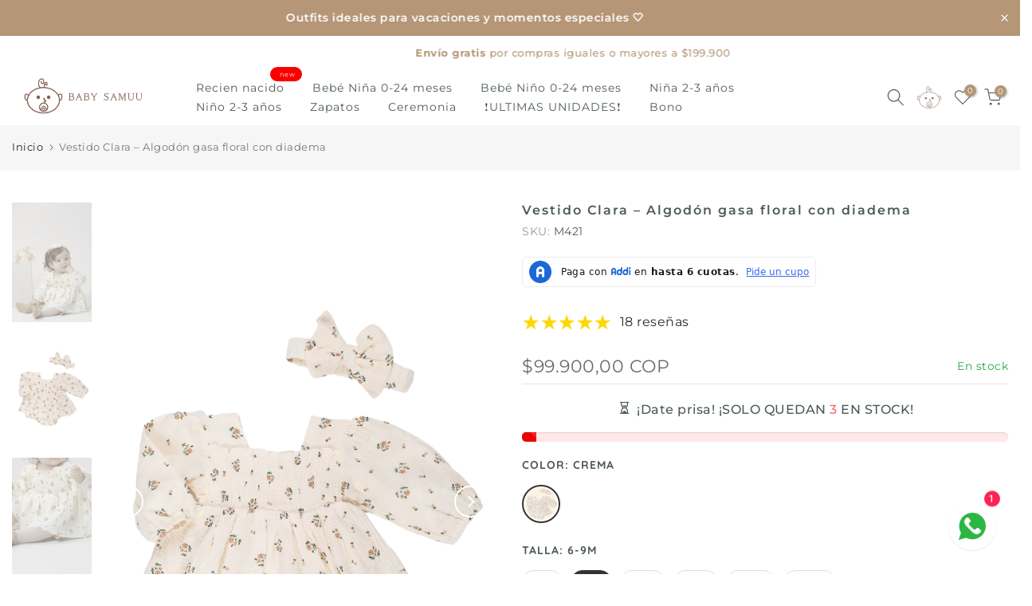

--- FILE ---
content_type: text/html; charset=utf-8
request_url: https://www.babysamuu.com/products/mameluco-clara-con-diadema
body_size: 58309
content:
<!doctype html><html class="t4sp-theme t4s-wrapper__full_width rtl_false swatch_color_style_2 pr_border_style_1 pr_img_effect_2 enable_eff_img1_true badge_shape_2 css_for_wis_app_true shadow_round_img_false t4s-header__inline is-remove-unavai-1 t4_compare_false t4s-cart-count-0 t4s-pr-ellipsis-false
 no-js" lang="es">
  <head>
    <meta charset="utf-8">
    <meta http-equiv="X-UA-Compatible" content="IE=edge">
    <meta name="viewport" content="width=device-width, initial-scale=1, height=device-height, minimum-scale=1.0, maximum-scale=1.0">
    <meta name="theme-color" content="#fff">
    <link rel="canonical" href="https://www.babysamuu.com/products/mameluco-clara-con-diadema">
    <link rel="preconnect" href="https://cdn.shopify.com" crossorigin><link rel="shortcut icon" type="image/png" href="//www.babysamuu.com/cdn/shop/files/Diseno_sin_titulo_9_2802b719-16a3-49d3-8aca-45a776e467ee.png?crop=center&height=32&v=1743458842&width=32"><link id="t4s-favico" rel="apple-touch-icon-precomposed" type="image/png" sizes="152x152" href="//www.babysamuu.com/cdn/shop/files/Diseno_sin_titulo_9_2802b719-16a3-49d3-8aca-45a776e467ee.png?crop=center&height=152&v=1743458842&width=152"><link rel="preconnect" href="https://fonts.shopifycdn.com" crossorigin><title>Vestido Clara – Algodón gasa floral con diadema &ndash; Baby Samuu</title>
    <meta name="description" content="Este encantador vestido con bloomer integrado y cintillo a juego es perfecto para ocaciones especiales o días soleados. Confeccionado en una mezcla suave de algodón y elastano, su diseño estampado con pequeñas flores sobre fondo claro transmite una estética delicada y atemporal. El vestido cuenta con un corpiño fruncid"><meta name="keywords" content="Vestido Clara – Algodón gasa floral con diadema, Baby Samuu, www.babysamuu.com"/><meta name="author" content="The4">

<meta property="og:site_name" content="Baby Samuu">
<meta property="og:url" content="https://www.babysamuu.com/products/mameluco-clara-con-diadema">
<meta property="og:title" content="Vestido Clara – Algodón gasa floral con diadema">
<meta property="og:type" content="product">
<meta property="og:description" content="Este encantador vestido con bloomer integrado y cintillo a juego es perfecto para ocaciones especiales o días soleados. Confeccionado en una mezcla suave de algodón y elastano, su diseño estampado con pequeñas flores sobre fondo claro transmite una estética delicada y atemporal. El vestido cuenta con un corpiño fruncid"><meta property="og:image" content="http://www.babysamuu.com/cdn/shop/files/18.png?v=1722028536">
  <meta property="og:image:secure_url" content="https://www.babysamuu.com/cdn/shop/files/18.png?v=1722028536">
  <meta property="og:image:width" content="1200">
  <meta property="og:image:height" content="1920"><meta property="og:price:amount" content="99.900,00">
  <meta property="og:price:currency" content="COP"><meta name="twitter:card" content="summary_large_image">
<meta name="twitter:title" content="Vestido Clara – Algodón gasa floral con diadema">
<meta name="twitter:description" content="Este encantador vestido con bloomer integrado y cintillo a juego es perfecto para ocaciones especiales o días soleados. Confeccionado en una mezcla suave de algodón y elastano, su diseño estampado con pequeñas flores sobre fondo claro transmite una estética delicada y atemporal. El vestido cuenta con un corpiño fruncid"><script src="//www.babysamuu.com/cdn/shop/t/8/assets/lazysizes.min.js?v=10584584933744123821740542101" async="async"></script>
    <script src="//www.babysamuu.com/cdn/shop/t/8/assets/global.min.js?v=61737588212387594601740542101" defer="defer"></script>
    <script>window.performance && window.performance.mark && window.performance.mark('shopify.content_for_header.start');</script><meta id="shopify-digital-wallet" name="shopify-digital-wallet" content="/42542727333/digital_wallets/dialog">
<link rel="alternate" type="application/json+oembed" href="https://www.babysamuu.com/products/mameluco-clara-con-diadema.oembed">
<script async="async" src="/checkouts/internal/preloads.js?locale=es-CO"></script>
<script id="shopify-features" type="application/json">{"accessToken":"935bab1ddaaa31e38bf833b1b172e1ad","betas":["rich-media-storefront-analytics"],"domain":"www.babysamuu.com","predictiveSearch":true,"shopId":42542727333,"locale":"es"}</script>
<script>var Shopify = Shopify || {};
Shopify.shop = "baby-samu.myshopify.com";
Shopify.locale = "es";
Shopify.currency = {"active":"COP","rate":"1.0"};
Shopify.country = "CO";
Shopify.theme = {"name":"gecko-6-2-4-official","id":146391924967,"schema_name":"Gecko","schema_version":"6.2.4","theme_store_id":null,"role":"main"};
Shopify.theme.handle = "null";
Shopify.theme.style = {"id":null,"handle":null};
Shopify.cdnHost = "www.babysamuu.com/cdn";
Shopify.routes = Shopify.routes || {};
Shopify.routes.root = "/";</script>
<script type="module">!function(o){(o.Shopify=o.Shopify||{}).modules=!0}(window);</script>
<script>!function(o){function n(){var o=[];function n(){o.push(Array.prototype.slice.apply(arguments))}return n.q=o,n}var t=o.Shopify=o.Shopify||{};t.loadFeatures=n(),t.autoloadFeatures=n()}(window);</script>
<script id="shop-js-analytics" type="application/json">{"pageType":"product"}</script>
<script defer="defer" async type="module" src="//www.babysamuu.com/cdn/shopifycloud/shop-js/modules/v2/client.init-shop-cart-sync_CvZOh8Af.es.esm.js"></script>
<script defer="defer" async type="module" src="//www.babysamuu.com/cdn/shopifycloud/shop-js/modules/v2/chunk.common_3Rxs6Qxh.esm.js"></script>
<script type="module">
  await import("//www.babysamuu.com/cdn/shopifycloud/shop-js/modules/v2/client.init-shop-cart-sync_CvZOh8Af.es.esm.js");
await import("//www.babysamuu.com/cdn/shopifycloud/shop-js/modules/v2/chunk.common_3Rxs6Qxh.esm.js");

  window.Shopify.SignInWithShop?.initShopCartSync?.({"fedCMEnabled":true,"windoidEnabled":true});

</script>
<script>(function() {
  var isLoaded = false;
  function asyncLoad() {
    if (isLoaded) return;
    isLoaded = true;
    var urls = ["https:\/\/toastibar-cdn.makeprosimp.com\/v1\/published\/37147\/5e064c442d08425685545532cf35bf07\/28236\/app.js?v=1\u0026shop=baby-samu.myshopify.com","https:\/\/cdn.shopify.com\/s\/files\/1\/0033\/3538\/9233\/files\/31aug26paidd20_free_final_73a38.js?v=1623921085\u0026shop=baby-samu.myshopify.com","https:\/\/cdn-bundler.nice-team.net\/app\/js\/bundler.js?shop=baby-samu.myshopify.com","https:\/\/instafeed.nfcube.com\/cdn\/7e3463784edf2c06fd84ea308f78d19e.js?shop=baby-samu.myshopify.com"];
    for (var i = 0; i < urls.length; i++) {
      var s = document.createElement('script');
      s.type = 'text/javascript';
      s.async = true;
      s.src = urls[i];
      var x = document.getElementsByTagName('script')[0];
      x.parentNode.insertBefore(s, x);
    }
  };
  if(window.attachEvent) {
    window.attachEvent('onload', asyncLoad);
  } else {
    window.addEventListener('load', asyncLoad, false);
  }
})();</script>
<script id="__st">var __st={"a":42542727333,"offset":-18000,"reqid":"d827dd6d-2813-4029-b35e-745d9f639bdf-1768728472","pageurl":"www.babysamuu.com\/products\/mameluco-clara-con-diadema","u":"7af478435f12","p":"product","rtyp":"product","rid":8533216329959};</script>
<script>window.ShopifyPaypalV4VisibilityTracking = true;</script>
<script id="captcha-bootstrap">!function(){'use strict';const t='contact',e='account',n='new_comment',o=[[t,t],['blogs',n],['comments',n],[t,'customer']],c=[[e,'customer_login'],[e,'guest_login'],[e,'recover_customer_password'],[e,'create_customer']],r=t=>t.map((([t,e])=>`form[action*='/${t}']:not([data-nocaptcha='true']) input[name='form_type'][value='${e}']`)).join(','),a=t=>()=>t?[...document.querySelectorAll(t)].map((t=>t.form)):[];function s(){const t=[...o],e=r(t);return a(e)}const i='password',u='form_key',d=['recaptcha-v3-token','g-recaptcha-response','h-captcha-response',i],f=()=>{try{return window.sessionStorage}catch{return}},m='__shopify_v',_=t=>t.elements[u];function p(t,e,n=!1){try{const o=window.sessionStorage,c=JSON.parse(o.getItem(e)),{data:r}=function(t){const{data:e,action:n}=t;return t[m]||n?{data:e,action:n}:{data:t,action:n}}(c);for(const[e,n]of Object.entries(r))t.elements[e]&&(t.elements[e].value=n);n&&o.removeItem(e)}catch(o){console.error('form repopulation failed',{error:o})}}const l='form_type',E='cptcha';function T(t){t.dataset[E]=!0}const w=window,h=w.document,L='Shopify',v='ce_forms',y='captcha';let A=!1;((t,e)=>{const n=(g='f06e6c50-85a8-45c8-87d0-21a2b65856fe',I='https://cdn.shopify.com/shopifycloud/storefront-forms-hcaptcha/ce_storefront_forms_captcha_hcaptcha.v1.5.2.iife.js',D={infoText:'Protegido por hCaptcha',privacyText:'Privacidad',termsText:'Términos'},(t,e,n)=>{const o=w[L][v],c=o.bindForm;if(c)return c(t,g,e,D).then(n);var r;o.q.push([[t,g,e,D],n]),r=I,A||(h.body.append(Object.assign(h.createElement('script'),{id:'captcha-provider',async:!0,src:r})),A=!0)});var g,I,D;w[L]=w[L]||{},w[L][v]=w[L][v]||{},w[L][v].q=[],w[L][y]=w[L][y]||{},w[L][y].protect=function(t,e){n(t,void 0,e),T(t)},Object.freeze(w[L][y]),function(t,e,n,w,h,L){const[v,y,A,g]=function(t,e,n){const i=e?o:[],u=t?c:[],d=[...i,...u],f=r(d),m=r(i),_=r(d.filter((([t,e])=>n.includes(e))));return[a(f),a(m),a(_),s()]}(w,h,L),I=t=>{const e=t.target;return e instanceof HTMLFormElement?e:e&&e.form},D=t=>v().includes(t);t.addEventListener('submit',(t=>{const e=I(t);if(!e)return;const n=D(e)&&!e.dataset.hcaptchaBound&&!e.dataset.recaptchaBound,o=_(e),c=g().includes(e)&&(!o||!o.value);(n||c)&&t.preventDefault(),c&&!n&&(function(t){try{if(!f())return;!function(t){const e=f();if(!e)return;const n=_(t);if(!n)return;const o=n.value;o&&e.removeItem(o)}(t);const e=Array.from(Array(32),(()=>Math.random().toString(36)[2])).join('');!function(t,e){_(t)||t.append(Object.assign(document.createElement('input'),{type:'hidden',name:u})),t.elements[u].value=e}(t,e),function(t,e){const n=f();if(!n)return;const o=[...t.querySelectorAll(`input[type='${i}']`)].map((({name:t})=>t)),c=[...d,...o],r={};for(const[a,s]of new FormData(t).entries())c.includes(a)||(r[a]=s);n.setItem(e,JSON.stringify({[m]:1,action:t.action,data:r}))}(t,e)}catch(e){console.error('failed to persist form',e)}}(e),e.submit())}));const S=(t,e)=>{t&&!t.dataset[E]&&(n(t,e.some((e=>e===t))),T(t))};for(const o of['focusin','change'])t.addEventListener(o,(t=>{const e=I(t);D(e)&&S(e,y())}));const B=e.get('form_key'),M=e.get(l),P=B&&M;t.addEventListener('DOMContentLoaded',(()=>{const t=y();if(P)for(const e of t)e.elements[l].value===M&&p(e,B);[...new Set([...A(),...v().filter((t=>'true'===t.dataset.shopifyCaptcha))])].forEach((e=>S(e,t)))}))}(h,new URLSearchParams(w.location.search),n,t,e,['guest_login'])})(!0,!1)}();</script>
<script integrity="sha256-4kQ18oKyAcykRKYeNunJcIwy7WH5gtpwJnB7kiuLZ1E=" data-source-attribution="shopify.loadfeatures" defer="defer" src="//www.babysamuu.com/cdn/shopifycloud/storefront/assets/storefront/load_feature-a0a9edcb.js" crossorigin="anonymous"></script>
<script data-source-attribution="shopify.dynamic_checkout.dynamic.init">var Shopify=Shopify||{};Shopify.PaymentButton=Shopify.PaymentButton||{isStorefrontPortableWallets:!0,init:function(){window.Shopify.PaymentButton.init=function(){};var t=document.createElement("script");t.src="https://www.babysamuu.com/cdn/shopifycloud/portable-wallets/latest/portable-wallets.es.js",t.type="module",document.head.appendChild(t)}};
</script>
<script data-source-attribution="shopify.dynamic_checkout.buyer_consent">
  function portableWalletsHideBuyerConsent(e){var t=document.getElementById("shopify-buyer-consent"),n=document.getElementById("shopify-subscription-policy-button");t&&n&&(t.classList.add("hidden"),t.setAttribute("aria-hidden","true"),n.removeEventListener("click",e))}function portableWalletsShowBuyerConsent(e){var t=document.getElementById("shopify-buyer-consent"),n=document.getElementById("shopify-subscription-policy-button");t&&n&&(t.classList.remove("hidden"),t.removeAttribute("aria-hidden"),n.addEventListener("click",e))}window.Shopify?.PaymentButton&&(window.Shopify.PaymentButton.hideBuyerConsent=portableWalletsHideBuyerConsent,window.Shopify.PaymentButton.showBuyerConsent=portableWalletsShowBuyerConsent);
</script>
<script>
  function portableWalletsCleanup(e){e&&e.src&&console.error("Failed to load portable wallets script "+e.src);var t=document.querySelectorAll("shopify-accelerated-checkout .shopify-payment-button__skeleton, shopify-accelerated-checkout-cart .wallet-cart-button__skeleton"),e=document.getElementById("shopify-buyer-consent");for(let e=0;e<t.length;e++)t[e].remove();e&&e.remove()}function portableWalletsNotLoadedAsModule(e){e instanceof ErrorEvent&&"string"==typeof e.message&&e.message.includes("import.meta")&&"string"==typeof e.filename&&e.filename.includes("portable-wallets")&&(window.removeEventListener("error",portableWalletsNotLoadedAsModule),window.Shopify.PaymentButton.failedToLoad=e,"loading"===document.readyState?document.addEventListener("DOMContentLoaded",window.Shopify.PaymentButton.init):window.Shopify.PaymentButton.init())}window.addEventListener("error",portableWalletsNotLoadedAsModule);
</script>

<script type="module" src="https://www.babysamuu.com/cdn/shopifycloud/portable-wallets/latest/portable-wallets.es.js" onError="portableWalletsCleanup(this)" crossorigin="anonymous"></script>
<script nomodule>
  document.addEventListener("DOMContentLoaded", portableWalletsCleanup);
</script>

<link id="shopify-accelerated-checkout-styles" rel="stylesheet" media="screen" href="https://www.babysamuu.com/cdn/shopifycloud/portable-wallets/latest/accelerated-checkout-backwards-compat.css" crossorigin="anonymous">
<style id="shopify-accelerated-checkout-cart">
        #shopify-buyer-consent {
  margin-top: 1em;
  display: inline-block;
  width: 100%;
}

#shopify-buyer-consent.hidden {
  display: none;
}

#shopify-subscription-policy-button {
  background: none;
  border: none;
  padding: 0;
  text-decoration: underline;
  font-size: inherit;
  cursor: pointer;
}

#shopify-subscription-policy-button::before {
  box-shadow: none;
}

      </style>

<script>window.performance && window.performance.mark && window.performance.mark('shopify.content_for_header.end');</script>
<link rel="preload" as="font" href="//www.babysamuu.com/cdn/fonts/montserrat/montserrat_n4.81949fa0ac9fd2021e16436151e8eaa539321637.woff2" type="font/woff2" crossorigin><link rel="preload" as="font" href="//www.babysamuu.com/cdn/fonts/montserrat/montserrat_n4.81949fa0ac9fd2021e16436151e8eaa539321637.woff2" type="font/woff2" crossorigin><link rel="preload" as="font" href="//www.babysamuu.com/cdn/fonts/montserrat/montserrat_n4.81949fa0ac9fd2021e16436151e8eaa539321637.woff2" type="font/woff2" crossorigin><link href="//www.babysamuu.com/cdn/shop/t/8/assets/t4s-base.css?v=117752612218522743601740542101" rel="stylesheet" type="text/css" media="all" /><style data-shopify>@font-face {
  font-family: Montserrat;
  font-weight: 100;
  font-style: normal;
  font-display: swap;
  src: url("//www.babysamuu.com/cdn/fonts/montserrat/montserrat_n1.2f0714cbd41857ba00d5d4fafdce92c40aadb8e6.woff2") format("woff2"),
       url("//www.babysamuu.com/cdn/fonts/montserrat/montserrat_n1.7bec1bf4c4d0f77c37dc95cf9616413eceba9082.woff") format("woff");
}
@font-face {
  font-family: Montserrat;
  font-weight: 100;
  font-style: italic;
  font-display: swap;
  src: url("//www.babysamuu.com/cdn/fonts/montserrat/montserrat_i1.9b40a9d3a0c01d36941e389cd64a63103055c80e.woff2") format("woff2"),
       url("//www.babysamuu.com/cdn/fonts/montserrat/montserrat_i1.27282f568267f77d06827c3bb45844a9294ff8e0.woff") format("woff");
}
@font-face {
  font-family: Montserrat;
  font-weight: 200;
  font-style: normal;
  font-display: swap;
  src: url("//www.babysamuu.com/cdn/fonts/montserrat/montserrat_n2.6158a4b6474a580592572fe30f04d0efe5adcbe8.woff2") format("woff2"),
       url("//www.babysamuu.com/cdn/fonts/montserrat/montserrat_n2.e4b01871223c147c2b91e7b86462152be4d7b524.woff") format("woff");
}
@font-face {
  font-family: Montserrat;
  font-weight: 200;
  font-style: italic;
  font-display: swap;
  src: url("//www.babysamuu.com/cdn/fonts/montserrat/montserrat_i2.5730ba22f49757bb096a20e8b70292fedd438b32.woff2") format("woff2"),
       url("//www.babysamuu.com/cdn/fonts/montserrat/montserrat_i2.45104f5e6fca2e96f092a38f7a4b9da22e34dbbb.woff") format("woff");
}
@font-face {
  font-family: Montserrat;
  font-weight: 300;
  font-style: normal;
  font-display: swap;
  src: url("//www.babysamuu.com/cdn/fonts/montserrat/montserrat_n3.29e699231893fd243e1620595067294bb067ba2a.woff2") format("woff2"),
       url("//www.babysamuu.com/cdn/fonts/montserrat/montserrat_n3.64ed56f012a53c08a49d49bd7e0c8d2f46119150.woff") format("woff");
}
@font-face {
  font-family: Montserrat;
  font-weight: 300;
  font-style: italic;
  font-display: swap;
  src: url("//www.babysamuu.com/cdn/fonts/montserrat/montserrat_i3.9cfee8ab0b9b229ed9a7652dff7d786e45a01df2.woff2") format("woff2"),
       url("//www.babysamuu.com/cdn/fonts/montserrat/montserrat_i3.68df04ba4494b4612ed6f9bf46b6c06246fa2fa4.woff") format("woff");
}
@font-face {
  font-family: Montserrat;
  font-weight: 400;
  font-style: normal;
  font-display: swap;
  src: url("//www.babysamuu.com/cdn/fonts/montserrat/montserrat_n4.81949fa0ac9fd2021e16436151e8eaa539321637.woff2") format("woff2"),
       url("//www.babysamuu.com/cdn/fonts/montserrat/montserrat_n4.a6c632ca7b62da89c3594789ba828388aac693fe.woff") format("woff");
}
@font-face {
  font-family: Montserrat;
  font-weight: 400;
  font-style: italic;
  font-display: swap;
  src: url("//www.babysamuu.com/cdn/fonts/montserrat/montserrat_i4.5a4ea298b4789e064f62a29aafc18d41f09ae59b.woff2") format("woff2"),
       url("//www.babysamuu.com/cdn/fonts/montserrat/montserrat_i4.072b5869c5e0ed5b9d2021e4c2af132e16681ad2.woff") format("woff");
}
@font-face {
  font-family: Montserrat;
  font-weight: 500;
  font-style: normal;
  font-display: swap;
  src: url("//www.babysamuu.com/cdn/fonts/montserrat/montserrat_n5.07ef3781d9c78c8b93c98419da7ad4fbeebb6635.woff2") format("woff2"),
       url("//www.babysamuu.com/cdn/fonts/montserrat/montserrat_n5.adf9b4bd8b0e4f55a0b203cdd84512667e0d5e4d.woff") format("woff");
}
@font-face {
  font-family: Montserrat;
  font-weight: 500;
  font-style: italic;
  font-display: swap;
  src: url("//www.babysamuu.com/cdn/fonts/montserrat/montserrat_i5.d3a783eb0cc26f2fda1e99d1dfec3ebaea1dc164.woff2") format("woff2"),
       url("//www.babysamuu.com/cdn/fonts/montserrat/montserrat_i5.76d414ea3d56bb79ef992a9c62dce2e9063bc062.woff") format("woff");
}
@font-face {
  font-family: Montserrat;
  font-weight: 600;
  font-style: normal;
  font-display: swap;
  src: url("//www.babysamuu.com/cdn/fonts/montserrat/montserrat_n6.1326b3e84230700ef15b3a29fb520639977513e0.woff2") format("woff2"),
       url("//www.babysamuu.com/cdn/fonts/montserrat/montserrat_n6.652f051080eb14192330daceed8cd53dfdc5ead9.woff") format("woff");
}
@font-face {
  font-family: Montserrat;
  font-weight: 600;
  font-style: italic;
  font-display: swap;
  src: url("//www.babysamuu.com/cdn/fonts/montserrat/montserrat_i6.e90155dd2f004112a61c0322d66d1f59dadfa84b.woff2") format("woff2"),
       url("//www.babysamuu.com/cdn/fonts/montserrat/montserrat_i6.41470518d8e9d7f1bcdd29a447c2397e5393943f.woff") format("woff");
}
@font-face {
  font-family: Montserrat;
  font-weight: 700;
  font-style: normal;
  font-display: swap;
  src: url("//www.babysamuu.com/cdn/fonts/montserrat/montserrat_n7.3c434e22befd5c18a6b4afadb1e3d77c128c7939.woff2") format("woff2"),
       url("//www.babysamuu.com/cdn/fonts/montserrat/montserrat_n7.5d9fa6e2cae713c8fb539a9876489d86207fe957.woff") format("woff");
}
@font-face {
  font-family: Montserrat;
  font-weight: 700;
  font-style: italic;
  font-display: swap;
  src: url("//www.babysamuu.com/cdn/fonts/montserrat/montserrat_i7.a0d4a463df4f146567d871890ffb3c80408e7732.woff2") format("woff2"),
       url("//www.babysamuu.com/cdn/fonts/montserrat/montserrat_i7.f6ec9f2a0681acc6f8152c40921d2a4d2e1a2c78.woff") format("woff");
}
@font-face {
  font-family: Montserrat;
  font-weight: 800;
  font-style: normal;
  font-display: swap;
  src: url("//www.babysamuu.com/cdn/fonts/montserrat/montserrat_n8.853056e398b4dadf6838423edb7abaa02f651554.woff2") format("woff2"),
       url("//www.babysamuu.com/cdn/fonts/montserrat/montserrat_n8.9201aba6104751e1b3e48577a5a739fc14862200.woff") format("woff");
}
@font-face {
  font-family: Montserrat;
  font-weight: 800;
  font-style: italic;
  font-display: swap;
  src: url("//www.babysamuu.com/cdn/fonts/montserrat/montserrat_i8.b5b703476aa25307888d32fbbb26f33913f79842.woff2") format("woff2"),
       url("//www.babysamuu.com/cdn/fonts/montserrat/montserrat_i8.1037a8c7c9042232c15d221799b18df65709cdd0.woff") format("woff");
}
@font-face {
  font-family: Montserrat;
  font-weight: 900;
  font-style: normal;
  font-display: swap;
  src: url("//www.babysamuu.com/cdn/fonts/montserrat/montserrat_n9.680ded1be351aa3bf3b3650ac5f6df485af8a07c.woff2") format("woff2"),
       url("//www.babysamuu.com/cdn/fonts/montserrat/montserrat_n9.0cc5aaeff26ef35c23b69a061997d78c9697a382.woff") format("woff");
}
@font-face {
  font-family: Montserrat;
  font-weight: 900;
  font-style: italic;
  font-display: swap;
  src: url("//www.babysamuu.com/cdn/fonts/montserrat/montserrat_i9.cd566e55c5982a3a39b3949665a79c881e095b14.woff2") format("woff2"),
       url("//www.babysamuu.com/cdn/fonts/montserrat/montserrat_i9.b18527943b7f5bc1488b82e39deb595a73d3e645.woff") format("woff");
}
@font-face {
  font-family: Quicksand;
  font-weight: 300;
  font-style: normal;
  font-display: swap;
  src: url("//www.babysamuu.com/cdn/fonts/quicksand/quicksand_n3.c2ef0e492caecbdb8e327c69b68cd550e0c0f353.woff2") format("woff2"),
       url("//www.babysamuu.com/cdn/fonts/quicksand/quicksand_n3.a05833ef989fa46d75b96396c21ab4abf30abf2e.woff") format("woff");
}
@font-face {
  font-family: Quicksand;
  font-weight: 400;
  font-style: normal;
  font-display: swap;
  src: url("//www.babysamuu.com/cdn/fonts/quicksand/quicksand_n4.bf8322a9d1da765aa396ad7b6eeb81930a6214de.woff2") format("woff2"),
       url("//www.babysamuu.com/cdn/fonts/quicksand/quicksand_n4.fa4cbd232d3483059e72b11f7239959a64c98426.woff") format("woff");
}
@font-face {
  font-family: Quicksand;
  font-weight: 500;
  font-style: normal;
  font-display: swap;
  src: url("//www.babysamuu.com/cdn/fonts/quicksand/quicksand_n5.8f86b119923a62b5ca76bc9a6fb25da7a7498802.woff2") format("woff2"),
       url("//www.babysamuu.com/cdn/fonts/quicksand/quicksand_n5.c31882e058f76d723a7b6b725ac3ca095b5a2a70.woff") format("woff");
}
@font-face {
  font-family: Quicksand;
  font-weight: 600;
  font-style: normal;
  font-display: swap;
  src: url("//www.babysamuu.com/cdn/fonts/quicksand/quicksand_n6.2d744c302b66242b8689223a01c2ae7d363b7b45.woff2") format("woff2"),
       url("//www.babysamuu.com/cdn/fonts/quicksand/quicksand_n6.0d771117677705be6acb5844d65cf2b9cbf6ea3d.woff") format("woff");
}
@font-face {
  font-family: Quicksand;
  font-weight: 700;
  font-style: normal;
  font-display: swap;
  src: url("//www.babysamuu.com/cdn/fonts/quicksand/quicksand_n7.d375fe11182475f82f7bb6306a0a0e4018995610.woff2") format("woff2"),
       url("//www.babysamuu.com/cdn/fonts/quicksand/quicksand_n7.8ac2ae2fc4b90ef79aaa7aedb927d39f9f9aa3f4.woff") format("woff");
}
@font-face {
  font-family: "Libre Baskerville";
  font-weight: 400;
  font-style: normal;
  font-display: swap;
  src: url("//www.babysamuu.com/cdn/fonts/libre_baskerville/librebaskerville_n4.2ec9ee517e3ce28d5f1e6c6e75efd8a97e59c189.woff2") format("woff2"),
       url("//www.babysamuu.com/cdn/fonts/libre_baskerville/librebaskerville_n4.323789551b85098885c8eccedfb1bd8f25f56007.woff") format("woff");
}
:root {
      
      /* CSS Variables */
    --wrapper-mw      : 1420px;
    --font-family-1   : Montserrat, sans-serif;;
    --font-family-2   : Quicksand, sans-serif;;
    --font-family-3   : "Libre Baskerville", serif;;
    --font-body-family   : Montserrat, sans-serif;;
    --font-heading-family: Quicksand, sans-serif;;
    
    
    --t4s-success-color       : #428445;
    --t4s-success-color-rgb   : 66, 132, 69;
    --t4s-warning-color       : #e0b252;
    --t4s-warning-color-rgb   : 224, 178, 82;
    --t4s-error-color         : #EB001B;
    --t4s-error-color-rgb     : 235, 0, 27;
    --t4s-light-color         : #ffffff;
    --t4s-dark-color          : #222222;
    --t4s-highlight-color     : #ec0101;
    --t4s-tooltip-background  : #383838;
    --t4s-tooltip-color       : #fff;
    --primary-sw-color        : #333;
    --primary-sw-color-rgb    : 51, 51, 51;
    --border-sw-color         : #ddd;
    --secondary-sw-color      : #878787;
    --sale-price-color        : #fa0000;
    --primary-price-color     : #878787;
    --secondary-price-color   : #878787;
    
    --t4s-body-background     : #fff;
    --text-color              : #999999;
    --text-color-rgb          : 153, 153, 153;
    --heading-color           : #4d5959;
    --accent-color            : #b59677;
    --accent-color-rgb        : 181, 150, 119;
    --accent-color-darken     : #91704f;
    --accent-color-hover      : var(--accent-color-darken);
    --secondary-color         : #4d5959;
    --secondary-color-rgb     : 77, 89, 89;
    --link-color              : #846052;
    --link-color-hover        : #b59677;
    --border-color            : #ddd;
    --border-color-rgb        : 221, 221, 221;
    --border-primary-color    : #333333;
    --button-background       : #bc976f;
    --button-color            : #fff;
    --button-background-hover : #b59677;
    --button-color-hover      : #fff;

    --btn-radius              : 0px;
    --other-radius            : 0px;

    --sale-badge-background    : #f68e56;
    --sale-badge-color         : #fff;
    --new-badge-background     : #109533;
    --new-badge-color          : #fff;
    --preorder-badge-background: #0774d7;
    --preorder-badge-color     : #fff;
    --soldout-badge-background : #999999;
    --soldout-badge-color      : #fff;
    --custom-badge-background  : #00A500;
    --custom-badge-color       : #fff;/* Shopify related variables */
    --payment-terms-background-color: ;
    
    --lz-background: #f5f5f5;
    --lz-img: url("//www.babysamuu.com/cdn/shop/t/8/assets/t4s_loader.svg?v=55067466244978850521740542139");}

  html {
    font-size: 62.5%;
    height: 100%;
  }

  body {
    overflow-x: hidden;
    margin: 0;
    font-size:14px;
    letter-spacing: 0.5px;
    color: var(--text-color);
    font-family: var(--font-body-family);
    line-height: 1.7;
    font-weight: 400;
    -webkit-font-smoothing: auto;
    -moz-osx-font-smoothing: auto;
    background-color: var(--t4s-body-background);
  }
  
  /*
  @media screen and (min-width: 750px) {
    body {
      font-size: 1.6rem;
    }
  }
  */

  h1, h2, h3, h4, h5, h6, .t4s_as_title {
    color: var(--heading-color);
    font-family: var(--font-heading-family);
    line-height: 1.4;
    font-weight: 400;
    letter-spacing: 1px;
  }
  h1 { font-size: 37px }
  h2 { font-size: 29px }
  h3 { font-size: 23px }
  h4 { font-size: 18px }
  h5 { font-size: 17px }
  h6 { font-size: 15.5px }
  a,.t4s_as_link {
    /* font-family: var(--font-link-family); */
    color: var(--link-color);
  }
  button,
  input,
  optgroup,
  select,
  textarea {
    border-color: var(--border-color);
  }
  .t4s_as_button,
  button,
  input[type="button"]:not(.t4s-btn),
  input[type="reset"],
  input[type="submit"]:not(.t4s-btn) {
    font-family: var(--font-button-family);
    color: var(--button-color);
    background-color: var(--button-background);
    border-color: var(--button-background);
  }
  
  .t4s-cp,.t4s-color-accent { color : var(--accent-color) }.t4s-ct,.t4s-color-text { color : var(--text-color) }.t4s-ch,.t4ss-color-heading { color : var(--heading-color) }.t4s-csecondary { color : var(--secondary-color) }
  
  .t4s-fnt-fm-1 {
    font-family: var(--font-family-1) !important;
  }
  .t4s-fnt-fm-2 {
    font-family: var(--font-family-2) !important;
  }
  .t4s-fnt-fm-3 {
    font-family: var(--font-family-3) !important;
  }
  .t4s-cr {
    color: var(--t4s-highlight-color);
  }
  .t4s-price__sale { color: var(--primary-price-color); }@media (-moz-touch-enabled: 0), (hover: hover) and (min-width: 1025px){
    a:hover,.t4s_as_link:hover {
      color: var(--link-color-hover);
    }
    .t4s_as_button:hover,
      button:hover,
      input[type="button"]:not(.t4s-btn):hover, 
      input[type="reset"]:hover,
      input[type="submit"]:not(.t4s-btn):hover  {
      color: var(--button-color-hover);
      background-color: var(--button-background-hover);
      border-color: var(--button-background-hover);
    }
  }
  .t4s-fix-overflow.t4s-row { max-width: 100vw;margin-left: auto;margin-right: auto;}.lazyloadt4s-opt {opacity: 1 !important;transition: opacity 0s, transform 1s !important;}.t4s-d-block {display: block;}.t4s-d-none {display: none;}@media (min-width: 768px) {.t4s-d-md-block {display: block;}.t4s-d-md-none {display: none; }}@media (min-width: 1025px) {.t4s-d-lg-block {display: block;}.t4s-d-lg-none {display: none; }}.t4s-product .t4s-product-sizes > span.t4s-product-sizes--sold-out,      
    .t4s-product .t4s-product-sizes[data-size="1"] > span:after{
      display: none;
    }</style><script>
  const isBehaviorSmooth = 'scrollBehavior' in document.documentElement.style && getComputedStyle(document.documentElement).scrollBehavior === 'smooth';
  const t4sXMLHttpRequest = window.XMLHttpRequest, documentElementT4s = document.documentElement; documentElementT4s.className = documentElementT4s.className.replace('no-js', 'js');function loadImageT4s(_this) { _this.classList.add('lazyloadt4sed')};(function() { const matchMediaHoverT4s = (window.matchMedia('(-moz-touch-enabled: 1), (hover: none)')).matches; documentElementT4s.className += ((window.CSS && window.CSS.supports('(position: sticky) or (position: -webkit-sticky)')) ? ' t4sp-sticky' : ' t4sp-no-sticky'); documentElementT4s.className += matchMediaHoverT4s ? ' t4sp-no-hover' : ' t4sp-hover'; window.onpageshow = function() { if (performance.navigation.type === 2) {document.dispatchEvent(new CustomEvent('cart:refresh'))} }; if (!matchMediaHoverT4s && window.width > 1024) { document.addEventListener('mousemove', function(evt) { documentElementT4s.classList.replace('t4sp-no-hover','t4sp-hover'); document.dispatchEvent(new CustomEvent('theme:hover')); }, {once : true} ); } }());</script><link rel="stylesheet" href="//www.babysamuu.com/cdn/shop/t/8/assets/ecomrise-colors.css?v=111603181540343972631740542101" media="print" onload="this.media='all'"><script src="//www.babysamuu.com/cdn/shop/t/8/assets/custom_own.js?v=98750578259099554011746035501" defer="defer"></script>

    
  <!-- BEGIN app block: shopify://apps/trusted-faq/blocks/product-faq-embed/3c13bf97-def2-4442-b06f-a64e813a2392 -->









<script id="faq-king-product-faq-data-fallback" type="application/json">{"faqs":[],"shop_id":24322}</script>


<script>
  
  window.Shopify.FaqKing = {
    'css_selector': '',
    'locale': null,
    'product': {
      'id': 8533216329959,
      'collection_ids': '445137158375,208650043557,445877485799,445139484903,402710462695,445137649895,445144727783,207167815845,403120357607,445138075879,402635292903,402710298855,445137846503',
      'vendor': 'Baby Samuu',
      'tags': '[&quot;Nueva coleccion&quot;]',
      'type': 'Mameluco',
    }
  };
</script>


  
  <script id="faq-king-product-faq-data" type="application/json">{"faqs":[],"shop_id":24322}</script>


<style>
  
</style>


<!-- END app block --><!-- BEGIN app block: shopify://apps/gift-card-hero-all-in-one/blocks/app-embed/57babc6a-ae2b-46cf-b565-dd8395b0276b --><!-- BEGIN app snippet: gift-hero-snippet -->

<script async>
  (function() {
    window.ScCommon = {
      shop: {
        moneyFormat: window?.GiftCardHeroCustom?.moneyFormat || '${{amount_with_comma_separator}}',
        customer: null,
      },
    };
    
      window.GiftCardHero = {
        common: {
          translations: {
            preview: 'Vista previa',
            mycards: 'Mis tarjetas regalo',
            account: 'Mi cuenta',
            details: 'Detalles',
            noRegisteredCards: 'No registered gift cards',
            checkBalance: 'Comprobar el equilibrio',
            customAmount: 'Personalizado',
            giftCard: 'Tarjeta de regalo',
            expiresOn: 'Expira el {{ expiry }}',
          },
        },
        shop: {
          items: [],
          currency: 'COP',
          mainCurrency: 'COP',
        },
        balance: {
          design: {"checkerBtnBg":"#8533fc","checkerBtnColor":"#ffffff","checkerModalBorderRadius":5,"checkerButtonBorderRadius":36,"checkerModalBg":"#ffffff","bubbleBg":"#ffce33","bubbleColor":"#0D0D2A","bubbleBorderRadius":5,"textColor":"#000000","inputBg":"#ffffff","inputBorderRadius":2,"inputBorderColor":"#acacac","inputColor":"#000000","submitBg":"#000000","submitBorder":"#000000","submitBorderRadius":2,"submitColor":"#ffffff","findBtnBg":"#4e63df","findBtnBorder":"#4e63df","findBtnColor":"#ffffff","fintBtnRadius":6,"progressBg":"#d5dae3","progressRadius":10,"applyBg":"#D4D8EF","applyColor":"#242445","applyRadius":6},
          translations: {
            'es': {"checkerBtnText":"VERIFICACIÓN DEL SALDO DE LA TARJETA DE REGALO","inputLabel":"Canjear o verificar el saldo de las tarjetas de regalo","submitLabel":"Comprobar","placeholder":"Ingrese su código de regalo aquí","more":"Buscar productos a un precio similar","cartSubotal":"Subtotal del carrito: ","usedBalance":"Saldo aplicado:","unusedBalance":"Saldo no aplicado:","cardBalance":"Saldo de la tarjeta de regalo","apply":"Aplicar saldo a un carrito"} || {"checkerBtnText":"GIFT CARD BALANCE CHECK","inputLabel":"Redeem or check balance of gift cards","submitLabel":"Check","placeholder":"Enter your gift code here","more":"Find products at a similar price","cartSubotal":"Cart subtotal: ","usedBalance":"Applied balance:","unusedBalance":"Unapplied balance:","cardBalance":"Gift card balance","apply":"Apply balance to a cart"},
          },
        },
        settings: {"balance":{"enabled":false,"recommendProducts":true,"showProgressCart":true,"showBubble":true,"showProgressTime":"4","allowApply":true,"showProgress":true,"allowMultiple":true,"showWidget":"5","title":"Gift card balance check","beforeText":"\u003cp\u003eNot sure how much let on your gift card? Enter you gift card number in the input field below in order to check your gift card balance.\u003c\/p\u003e","afterText":"\u003ch3\u003e\u003cstrong\u003eAdditional information\u003c\/strong\u003e\u003c\/h3\u003e\u003cul\u003e\u003cli\u003eYou may apply your gift card at a checkout page.\u003c\/li\u003e\u003cli\u003eYou may use your gift card multiple times if your gift card has a remaining balance.\u003c\/li\u003e\u003cli\u003eYou may apply multiple gift cards at a checkout page.\u003c\/li\u003e\u003cli\u003eYou can't use a gift card to buy another gift card.\u003c\/li\u003e\u003c\/ul\u003e\u003cp\u003e\u003cbr\u003e\u003c\/p\u003e\u003cp style=\"text-align: right; font-size: 0.9em;\" class=\"sc-powered-by\"\u003ePowered by \u003cspan\u003e\u003ca href=\"https:\/\/apps.shopify.com\/gift-card-hero\" target=\"_blank\"\u003eShopify Gift Card Hero App\u003c\/a\u003e\u003c\/span\u003e\u003c\/p\u003e","version":"v2"}},
        isGiftProduct: false,
        productId: 8533216329959,
        img: 'files/18.png',
        options: [{"name":"Color","position":1,"values":["Crema"]},{"name":"Talla","position":2,"values":["3-6m","6-9m","6-12m","9-12m","12-18m","18-24m"]}],
        hideMyGiftcards: false,
        giftcards: true,
      };
    
    
  })();
</script>


<!-- END app snippet -->






  
  <script
    src="https://cdn.shopify.com/extensions/019bc635-2729-703e-8a07-d291895bf021/giftcard-hero-440/assets/storefront.min.js"
    defer
    data-cmp-ignore
    data-cmp-ab="2"
    data-cookieconsent="ignore"></script>
  





<!-- END app block --><!-- BEGIN app block: shopify://apps/musbu-wa-chat/blocks/app-embed/267d7a73-494b-4925-ba55-49fe70b0f09e -->

<div id="cx_whatsapp_init"></div>


<script>
console.log("--------------CX - WhatsApp Chat---------------");
window.cxMusbuMetaData = {"id":30109,"shop_id":"baby-samu.myshopify.com","button_color":"#000000","button_position":null,"button_size":60,"mobile_view":1,"where_to_show":"all","background_color":"#ffbb00s","button_shape":"circle","isBackground":false,"icon_uid":1,"whatsapp_number":null,"whatsapp_text":null,"pro_icon":"0","sendProductUrl":true,"review_enabled":"1","status":1,"channels":[{"type":"whatsapp","displayOnDesktop":true,"displayOnMobile":true,"number":"+573118235618","message":"👋 ¡Hola! Gracias por escribirnos a Baby Samuu 💕. Para poder atenderte mejor, cuéntanos por favor:  1️⃣ ¿Desde qué ciudad nos escribes? 2️⃣ ¿Qué producto te llamó más la atención en nuestra página web?  En unos minutos una asesora te estará respondiendo ✨","channelName":"Web Whatsapp","subHeading":null}],"styling":{"buttonLayout":"1","singleAccountLayout":"1","multipleAccountLayout":"1","desktopPosition":null,"customDesktopSpacing":false,"desktopSpacing1":"10","desktopSpacing2":"10","mobilePosition":"right","customMobileSpacing":false,"mobileSpacing1":"10","mobileSpacing2":"10","buttonBackgroundColor":"#ffffff","popupBackgroundColor":"#10c379","hoverText":null,"popupTitle":"¿Necesitas ayuda?","popupSubtitle":"Chatea con nosotros","buttonHeading":null,"buttonSubHeading":null,"pageLinks":[{"page":null}],"isPreset":["2"],"presetId":"29","isRounded":false,"isCustomIcon":["1"],"selectedCustomIcon":"svg1","defaultChatMessage":"Chatea con nosotros","chatInputPlaceholder":"Escribe tu consulta","chatButtonName":null,"isPulse":true,"isNotificationNumber":true,"notificationNumber":"1","customCss":"@media (max-width: 575px) {\n    .czm-right .czm-button, .czm-right .czm-popup, .czm-right .czm-speech-bubble {\n        right: 20px;\n        bottom: 60px !important;\n    }\n}"},"settings":null,"is_onboarding":0,"created_at":"2025-03-21T20:23:34.000000Z","updated_at":"2025-08-20T17:35:28.000000Z"};

// Check if FontAwesome object exists
if (typeof FontAwesome == "undefined") {
    // FontAwesome is not loaded, add the CDN link
    var link = document.createElement("link");
    link.rel = "stylesheet";
    link.href = "https://cdnjs.cloudflare.com/ajax/libs/font-awesome/5.15.3/css/fontawesome.min.css";
    link.integrity = "sha512-OdEXQYCOldjqUEsuMKsZRj93Ht23QRlhIb8E/X0sbwZhme8eUw6g8q7AdxGJKakcBbv7+/PX0Gc2btf7Ru8cZA==";
    link.crossOrigin = "anonymous";
    link.referrerPolicy = "no-referrer";
    document.head.appendChild(link);
}
</script>


<!-- END app block --><!-- BEGIN app block: shopify://apps/trusted-faq/blocks/flyout-embed/3c13bf97-def2-4442-b06f-a64e813a2392 -->





<script>
  window.Shopify.FaqKingFlyout = {
    'locale': null,
  };
</script>


<script id="faq-king-bubble-data" type="application/json"></script>





<!-- END app block --><!-- BEGIN app block: shopify://apps/klaviyo-email-marketing-sms/blocks/klaviyo-onsite-embed/2632fe16-c075-4321-a88b-50b567f42507 -->












  <script async src="https://static.klaviyo.com/onsite/js/XaNrP5/klaviyo.js?company_id=XaNrP5"></script>
  <script>!function(){if(!window.klaviyo){window._klOnsite=window._klOnsite||[];try{window.klaviyo=new Proxy({},{get:function(n,i){return"push"===i?function(){var n;(n=window._klOnsite).push.apply(n,arguments)}:function(){for(var n=arguments.length,o=new Array(n),w=0;w<n;w++)o[w]=arguments[w];var t="function"==typeof o[o.length-1]?o.pop():void 0,e=new Promise((function(n){window._klOnsite.push([i].concat(o,[function(i){t&&t(i),n(i)}]))}));return e}}})}catch(n){window.klaviyo=window.klaviyo||[],window.klaviyo.push=function(){var n;(n=window._klOnsite).push.apply(n,arguments)}}}}();</script>

  
    <script id="viewed_product">
      if (item == null) {
        var _learnq = _learnq || [];

        var MetafieldReviews = null
        var MetafieldYotpoRating = null
        var MetafieldYotpoCount = null
        var MetafieldLooxRating = null
        var MetafieldLooxCount = null
        var okendoProduct = null
        var okendoProductReviewCount = null
        var okendoProductReviewAverageValue = null
        try {
          // The following fields are used for Customer Hub recently viewed in order to add reviews.
          // This information is not part of __kla_viewed. Instead, it is part of __kla_viewed_reviewed_items
          MetafieldReviews = {"rating":{"scale_min":"1.0","scale_max":"5.0","value":"4.9"},"rating_count":18};
          MetafieldYotpoRating = null
          MetafieldYotpoCount = null
          MetafieldLooxRating = null
          MetafieldLooxCount = null

          okendoProduct = null
          // If the okendo metafield is not legacy, it will error, which then requires the new json formatted data
          if (okendoProduct && 'error' in okendoProduct) {
            okendoProduct = null
          }
          okendoProductReviewCount = okendoProduct ? okendoProduct.reviewCount : null
          okendoProductReviewAverageValue = okendoProduct ? okendoProduct.reviewAverageValue : null
        } catch (error) {
          console.error('Error in Klaviyo onsite reviews tracking:', error);
        }

        var item = {
          Name: "Vestido Clara – Algodón gasa floral con diadema",
          ProductID: 8533216329959,
          Categories: ["Bebé Niña","Diademas","Look estrellas","Look estrellas de Bebé Niña","NUEVA COLECCIÓN DREAM","Ropa de Bebé Niña","Ropa de Niña","Tendencias","Tendencias","Tendencias de Bebé Niña","Ver todo","Vestidos  NC","Vestidos de Bebé Niña"],
          ImageURL: "https://www.babysamuu.com/cdn/shop/files/18_grande.png?v=1722028536",
          URL: "https://www.babysamuu.com/products/mameluco-clara-con-diadema",
          Brand: "Baby Samuu",
          Price: "$99.900,00",
          Value: "99.900,00",
          CompareAtPrice: "$99.900,00"
        };
        _learnq.push(['track', 'Viewed Product', item]);
        _learnq.push(['trackViewedItem', {
          Title: item.Name,
          ItemId: item.ProductID,
          Categories: item.Categories,
          ImageUrl: item.ImageURL,
          Url: item.URL,
          Metadata: {
            Brand: item.Brand,
            Price: item.Price,
            Value: item.Value,
            CompareAtPrice: item.CompareAtPrice
          },
          metafields:{
            reviews: MetafieldReviews,
            yotpo:{
              rating: MetafieldYotpoRating,
              count: MetafieldYotpoCount,
            },
            loox:{
              rating: MetafieldLooxRating,
              count: MetafieldLooxCount,
            },
            okendo: {
              rating: okendoProductReviewAverageValue,
              count: okendoProductReviewCount,
            }
          }
        }]);
      }
    </script>
  




  <script>
    window.klaviyoReviewsProductDesignMode = false
  </script>







<!-- END app block --><!-- BEGIN app block: shopify://apps/lookfy-gallery/blocks/app-embed/596af5f6-9933-4730-95c2-f7d8d52a0c3e --><!-- BEGIN app snippet: javascript -->
<script type="text/javascript">
window.lfPageType??="product";
window.lfPageId??="8533216329959";
window.lfHandle??="products/mameluco-clara-con-diadema";
window.lfShopID??="42542727333";
window.lfShopUrl??="https://www.babysamuu.com";
window.lfIsoCode??="es";
window.lfCountry??="es";
window.lfLanguages??=[{"shop_locale":{"locale":"es","enabled":true,"primary":true,"published":true}}];
window.lfCurrencyFormat??="${{amount_with_comma_separator}} COP";
window.lfMoneyFormat??="${{amount_with_comma_separator}}";
window.lfCartAdd??="/cart/add";
window.lfCartUrl??="/cart";
window.lfShopLang??={"sale":"Sale","shop_now":"Shop Now","sold_out":"Sold Out","load_more":"Load More","add_to_cart":"Add to Cart","description":"Description","in_this_photo":"In this media","shop_the_look":"Shop the Look","badge_discount":"Off","choose_options":"Choose Options","volume_pricing":"Volume pricing available","add_all_to_cart":"Add All to Cart","view_full_details":"View Full Details","add_to_cart_select":"Select {attribute_label}"};
window.lfShopTrans??=null;
window.lfCustomJs??=null;
window.lfCustomCss??=null;
window.lfPopupCss??=null;
window.lfTooltipPosition??="normal";
window.lfPlan??="starter";
window.lfPlanDev??="";
window.lfHeading??=null;
window.lfStlFont??=null;
window.lfLibs??={};
</script><style data-shopify>


</style><!-- END app snippet -->
<!-- END app block --><script src="https://cdn.shopify.com/extensions/019bc184-0166-72d2-8796-9db4121f7b71/faqking-86/assets/product-faqs.min.js" type="text/javascript" defer="defer"></script>
<link href="https://cdn.shopify.com/extensions/019bc184-0166-72d2-8796-9db4121f7b71/faqking-86/assets/load-styles.css" rel="stylesheet" type="text/css" media="all">
<script src="https://cdn.shopify.com/extensions/019a15d4-71d4-7279-8062-f2f76f98d8e1/musbu-49/assets/cx_whatsapp_button.js" type="text/javascript" defer="defer"></script>
<link href="https://cdn.shopify.com/extensions/019a15d4-71d4-7279-8062-f2f76f98d8e1/musbu-49/assets/musbu-chat-support.css" rel="stylesheet" type="text/css" media="all">
<script src="https://cdn.shopify.com/extensions/019bc184-0166-72d2-8796-9db4121f7b71/faqking-86/assets/flyout.min.js" type="text/javascript" defer="defer"></script>
<link href="https://cdn.shopify.com/extensions/019bc184-0166-72d2-8796-9db4121f7b71/faqking-86/assets/fly-out-styles.min.css" rel="stylesheet" type="text/css" media="all">
<script src="https://cdn.shopify.com/extensions/019ba321-9acf-7914-ad65-b100abe76b71/lookfy-lookbook-gallery-762/assets/lookfy.js" type="text/javascript" defer="defer"></script>
<link href="https://cdn.shopify.com/extensions/019ba321-9acf-7914-ad65-b100abe76b71/lookfy-lookbook-gallery-762/assets/lookfy.css" rel="stylesheet" type="text/css" media="all">
<link href="https://monorail-edge.shopifysvc.com" rel="dns-prefetch">
<script>(function(){if ("sendBeacon" in navigator && "performance" in window) {try {var session_token_from_headers = performance.getEntriesByType('navigation')[0].serverTiming.find(x => x.name == '_s').description;} catch {var session_token_from_headers = undefined;}var session_cookie_matches = document.cookie.match(/_shopify_s=([^;]*)/);var session_token_from_cookie = session_cookie_matches && session_cookie_matches.length === 2 ? session_cookie_matches[1] : "";var session_token = session_token_from_headers || session_token_from_cookie || "";function handle_abandonment_event(e) {var entries = performance.getEntries().filter(function(entry) {return /monorail-edge.shopifysvc.com/.test(entry.name);});if (!window.abandonment_tracked && entries.length === 0) {window.abandonment_tracked = true;var currentMs = Date.now();var navigation_start = performance.timing.navigationStart;var payload = {shop_id: 42542727333,url: window.location.href,navigation_start,duration: currentMs - navigation_start,session_token,page_type: "product"};window.navigator.sendBeacon("https://monorail-edge.shopifysvc.com/v1/produce", JSON.stringify({schema_id: "online_store_buyer_site_abandonment/1.1",payload: payload,metadata: {event_created_at_ms: currentMs,event_sent_at_ms: currentMs}}));}}window.addEventListener('pagehide', handle_abandonment_event);}}());</script>
<script id="web-pixels-manager-setup">(function e(e,d,r,n,o){if(void 0===o&&(o={}),!Boolean(null===(a=null===(i=window.Shopify)||void 0===i?void 0:i.analytics)||void 0===a?void 0:a.replayQueue)){var i,a;window.Shopify=window.Shopify||{};var t=window.Shopify;t.analytics=t.analytics||{};var s=t.analytics;s.replayQueue=[],s.publish=function(e,d,r){return s.replayQueue.push([e,d,r]),!0};try{self.performance.mark("wpm:start")}catch(e){}var l=function(){var e={modern:/Edge?\/(1{2}[4-9]|1[2-9]\d|[2-9]\d{2}|\d{4,})\.\d+(\.\d+|)|Firefox\/(1{2}[4-9]|1[2-9]\d|[2-9]\d{2}|\d{4,})\.\d+(\.\d+|)|Chrom(ium|e)\/(9{2}|\d{3,})\.\d+(\.\d+|)|(Maci|X1{2}).+ Version\/(15\.\d+|(1[6-9]|[2-9]\d|\d{3,})\.\d+)([,.]\d+|)( \(\w+\)|)( Mobile\/\w+|) Safari\/|Chrome.+OPR\/(9{2}|\d{3,})\.\d+\.\d+|(CPU[ +]OS|iPhone[ +]OS|CPU[ +]iPhone|CPU IPhone OS|CPU iPad OS)[ +]+(15[._]\d+|(1[6-9]|[2-9]\d|\d{3,})[._]\d+)([._]\d+|)|Android:?[ /-](13[3-9]|1[4-9]\d|[2-9]\d{2}|\d{4,})(\.\d+|)(\.\d+|)|Android.+Firefox\/(13[5-9]|1[4-9]\d|[2-9]\d{2}|\d{4,})\.\d+(\.\d+|)|Android.+Chrom(ium|e)\/(13[3-9]|1[4-9]\d|[2-9]\d{2}|\d{4,})\.\d+(\.\d+|)|SamsungBrowser\/([2-9]\d|\d{3,})\.\d+/,legacy:/Edge?\/(1[6-9]|[2-9]\d|\d{3,})\.\d+(\.\d+|)|Firefox\/(5[4-9]|[6-9]\d|\d{3,})\.\d+(\.\d+|)|Chrom(ium|e)\/(5[1-9]|[6-9]\d|\d{3,})\.\d+(\.\d+|)([\d.]+$|.*Safari\/(?![\d.]+ Edge\/[\d.]+$))|(Maci|X1{2}).+ Version\/(10\.\d+|(1[1-9]|[2-9]\d|\d{3,})\.\d+)([,.]\d+|)( \(\w+\)|)( Mobile\/\w+|) Safari\/|Chrome.+OPR\/(3[89]|[4-9]\d|\d{3,})\.\d+\.\d+|(CPU[ +]OS|iPhone[ +]OS|CPU[ +]iPhone|CPU IPhone OS|CPU iPad OS)[ +]+(10[._]\d+|(1[1-9]|[2-9]\d|\d{3,})[._]\d+)([._]\d+|)|Android:?[ /-](13[3-9]|1[4-9]\d|[2-9]\d{2}|\d{4,})(\.\d+|)(\.\d+|)|Mobile Safari.+OPR\/([89]\d|\d{3,})\.\d+\.\d+|Android.+Firefox\/(13[5-9]|1[4-9]\d|[2-9]\d{2}|\d{4,})\.\d+(\.\d+|)|Android.+Chrom(ium|e)\/(13[3-9]|1[4-9]\d|[2-9]\d{2}|\d{4,})\.\d+(\.\d+|)|Android.+(UC? ?Browser|UCWEB|U3)[ /]?(15\.([5-9]|\d{2,})|(1[6-9]|[2-9]\d|\d{3,})\.\d+)\.\d+|SamsungBrowser\/(5\.\d+|([6-9]|\d{2,})\.\d+)|Android.+MQ{2}Browser\/(14(\.(9|\d{2,})|)|(1[5-9]|[2-9]\d|\d{3,})(\.\d+|))(\.\d+|)|K[Aa][Ii]OS\/(3\.\d+|([4-9]|\d{2,})\.\d+)(\.\d+|)/},d=e.modern,r=e.legacy,n=navigator.userAgent;return n.match(d)?"modern":n.match(r)?"legacy":"unknown"}(),u="modern"===l?"modern":"legacy",c=(null!=n?n:{modern:"",legacy:""})[u],f=function(e){return[e.baseUrl,"/wpm","/b",e.hashVersion,"modern"===e.buildTarget?"m":"l",".js"].join("")}({baseUrl:d,hashVersion:r,buildTarget:u}),m=function(e){var d=e.version,r=e.bundleTarget,n=e.surface,o=e.pageUrl,i=e.monorailEndpoint;return{emit:function(e){var a=e.status,t=e.errorMsg,s=(new Date).getTime(),l=JSON.stringify({metadata:{event_sent_at_ms:s},events:[{schema_id:"web_pixels_manager_load/3.1",payload:{version:d,bundle_target:r,page_url:o,status:a,surface:n,error_msg:t},metadata:{event_created_at_ms:s}}]});if(!i)return console&&console.warn&&console.warn("[Web Pixels Manager] No Monorail endpoint provided, skipping logging."),!1;try{return self.navigator.sendBeacon.bind(self.navigator)(i,l)}catch(e){}var u=new XMLHttpRequest;try{return u.open("POST",i,!0),u.setRequestHeader("Content-Type","text/plain"),u.send(l),!0}catch(e){return console&&console.warn&&console.warn("[Web Pixels Manager] Got an unhandled error while logging to Monorail."),!1}}}}({version:r,bundleTarget:l,surface:e.surface,pageUrl:self.location.href,monorailEndpoint:e.monorailEndpoint});try{o.browserTarget=l,function(e){var d=e.src,r=e.async,n=void 0===r||r,o=e.onload,i=e.onerror,a=e.sri,t=e.scriptDataAttributes,s=void 0===t?{}:t,l=document.createElement("script"),u=document.querySelector("head"),c=document.querySelector("body");if(l.async=n,l.src=d,a&&(l.integrity=a,l.crossOrigin="anonymous"),s)for(var f in s)if(Object.prototype.hasOwnProperty.call(s,f))try{l.dataset[f]=s[f]}catch(e){}if(o&&l.addEventListener("load",o),i&&l.addEventListener("error",i),u)u.appendChild(l);else{if(!c)throw new Error("Did not find a head or body element to append the script");c.appendChild(l)}}({src:f,async:!0,onload:function(){if(!function(){var e,d;return Boolean(null===(d=null===(e=window.Shopify)||void 0===e?void 0:e.analytics)||void 0===d?void 0:d.initialized)}()){var d=window.webPixelsManager.init(e)||void 0;if(d){var r=window.Shopify.analytics;r.replayQueue.forEach((function(e){var r=e[0],n=e[1],o=e[2];d.publishCustomEvent(r,n,o)})),r.replayQueue=[],r.publish=d.publishCustomEvent,r.visitor=d.visitor,r.initialized=!0}}},onerror:function(){return m.emit({status:"failed",errorMsg:"".concat(f," has failed to load")})},sri:function(e){var d=/^sha384-[A-Za-z0-9+/=]+$/;return"string"==typeof e&&d.test(e)}(c)?c:"",scriptDataAttributes:o}),m.emit({status:"loading"})}catch(e){m.emit({status:"failed",errorMsg:(null==e?void 0:e.message)||"Unknown error"})}}})({shopId: 42542727333,storefrontBaseUrl: "https://www.babysamuu.com",extensionsBaseUrl: "https://extensions.shopifycdn.com/cdn/shopifycloud/web-pixels-manager",monorailEndpoint: "https://monorail-edge.shopifysvc.com/unstable/produce_batch",surface: "storefront-renderer",enabledBetaFlags: ["2dca8a86"],webPixelsConfigList: [{"id":"1333788903","configuration":"{\"pixel_id\":\"410089257017133\",\"pixel_type\":\"facebook_pixel\"}","eventPayloadVersion":"v1","runtimeContext":"OPEN","scriptVersion":"ca16bc87fe92b6042fbaa3acc2fbdaa6","type":"APP","apiClientId":2329312,"privacyPurposes":["ANALYTICS","MARKETING","SALE_OF_DATA"],"dataSharingAdjustments":{"protectedCustomerApprovalScopes":["read_customer_address","read_customer_email","read_customer_name","read_customer_personal_data","read_customer_phone"]}},{"id":"1303347431","configuration":"{\"accountID\":\"XaNrP5\",\"webPixelConfig\":\"eyJlbmFibGVBZGRlZFRvQ2FydEV2ZW50cyI6IHRydWV9\"}","eventPayloadVersion":"v1","runtimeContext":"STRICT","scriptVersion":"524f6c1ee37bacdca7657a665bdca589","type":"APP","apiClientId":123074,"privacyPurposes":["ANALYTICS","MARKETING"],"dataSharingAdjustments":{"protectedCustomerApprovalScopes":["read_customer_address","read_customer_email","read_customer_name","read_customer_personal_data","read_customer_phone"]}},{"id":"705724647","configuration":"{\"accountID\":\"lookfy-8724f5e4-5bf4-4405-ac60-154ff409c335|||1\"}","eventPayloadVersion":"v1","runtimeContext":"STRICT","scriptVersion":"3c51ddc37cc35217c63ea0db5b237abd","type":"APP","apiClientId":60983508993,"privacyPurposes":["ANALYTICS","MARKETING","SALE_OF_DATA"],"dataSharingAdjustments":{"protectedCustomerApprovalScopes":["read_customer_personal_data"]}},{"id":"shopify-app-pixel","configuration":"{}","eventPayloadVersion":"v1","runtimeContext":"STRICT","scriptVersion":"0450","apiClientId":"shopify-pixel","type":"APP","privacyPurposes":["ANALYTICS","MARKETING"]},{"id":"shopify-custom-pixel","eventPayloadVersion":"v1","runtimeContext":"LAX","scriptVersion":"0450","apiClientId":"shopify-pixel","type":"CUSTOM","privacyPurposes":["ANALYTICS","MARKETING"]}],isMerchantRequest: false,initData: {"shop":{"name":"Baby Samuu","paymentSettings":{"currencyCode":"COP"},"myshopifyDomain":"baby-samu.myshopify.com","countryCode":"CO","storefrontUrl":"https:\/\/www.babysamuu.com"},"customer":null,"cart":null,"checkout":null,"productVariants":[{"price":{"amount":99900.0,"currencyCode":"COP"},"product":{"title":"Vestido Clara – Algodón gasa floral con diadema","vendor":"Baby Samuu","id":"8533216329959","untranslatedTitle":"Vestido Clara – Algodón gasa floral con diadema","url":"\/products\/mameluco-clara-con-diadema","type":"Mameluco"},"id":"48066099183847","image":{"src":"\/\/www.babysamuu.com\/cdn\/shop\/files\/Baby_Samuu-197_e6e13731-4a66-4f82-b7f1-f427e94d5683.png?v=1725640728"},"sku":"M420","title":"Crema \/ 3-6m","untranslatedTitle":"Crema \/ 3-6m"},{"price":{"amount":99900.0,"currencyCode":"COP"},"product":{"title":"Vestido Clara – Algodón gasa floral con diadema","vendor":"Baby Samuu","id":"8533216329959","untranslatedTitle":"Vestido Clara – Algodón gasa floral con diadema","url":"\/products\/mameluco-clara-con-diadema","type":"Mameluco"},"id":"48066099216615","image":{"src":"\/\/www.babysamuu.com\/cdn\/shop\/files\/Baby_Samuu-197_e6e13731-4a66-4f82-b7f1-f427e94d5683.png?v=1725640728"},"sku":"M421","title":"Crema \/ 6-9m","untranslatedTitle":"Crema \/ 6-9m"},{"price":{"amount":99900.0,"currencyCode":"COP"},"product":{"title":"Vestido Clara – Algodón gasa floral con diadema","vendor":"Baby Samuu","id":"8533216329959","untranslatedTitle":"Vestido Clara – Algodón gasa floral con diadema","url":"\/products\/mameluco-clara-con-diadema","type":"Mameluco"},"id":"50608720478439","image":{"src":"\/\/www.babysamuu.com\/cdn\/shop\/files\/Baby_Samuu-197_e6e13731-4a66-4f82-b7f1-f427e94d5683.png?v=1725640728"},"sku":"M762","title":"Crema \/ 6-12m","untranslatedTitle":"Crema \/ 6-12m"},{"price":{"amount":99900.0,"currencyCode":"COP"},"product":{"title":"Vestido Clara – Algodón gasa floral con diadema","vendor":"Baby Samuu","id":"8533216329959","untranslatedTitle":"Vestido Clara – Algodón gasa floral con diadema","url":"\/products\/mameluco-clara-con-diadema","type":"Mameluco"},"id":"48066099249383","image":{"src":"\/\/www.babysamuu.com\/cdn\/shop\/files\/Baby_Samuu-197_e6e13731-4a66-4f82-b7f1-f427e94d5683.png?v=1725640728"},"sku":"M422","title":"Crema \/ 9-12m","untranslatedTitle":"Crema \/ 9-12m"},{"price":{"amount":99900.0,"currencyCode":"COP"},"product":{"title":"Vestido Clara – Algodón gasa floral con diadema","vendor":"Baby Samuu","id":"8533216329959","untranslatedTitle":"Vestido Clara – Algodón gasa floral con diadema","url":"\/products\/mameluco-clara-con-diadema","type":"Mameluco"},"id":"48066099282151","image":{"src":"\/\/www.babysamuu.com\/cdn\/shop\/files\/Baby_Samuu-197_e6e13731-4a66-4f82-b7f1-f427e94d5683.png?v=1725640728"},"sku":"M423","title":"Crema \/ 12-18m","untranslatedTitle":"Crema \/ 12-18m"},{"price":{"amount":99900.0,"currencyCode":"COP"},"product":{"title":"Vestido Clara – Algodón gasa floral con diadema","vendor":"Baby Samuu","id":"8533216329959","untranslatedTitle":"Vestido Clara – Algodón gasa floral con diadema","url":"\/products\/mameluco-clara-con-diadema","type":"Mameluco"},"id":"50608728211687","image":{"src":"\/\/www.babysamuu.com\/cdn\/shop\/files\/Baby_Samuu-197_e6e13731-4a66-4f82-b7f1-f427e94d5683.png?v=1725640728"},"sku":"M763","title":"Crema \/ 18-24m","untranslatedTitle":"Crema \/ 18-24m"}],"purchasingCompany":null},},"https://www.babysamuu.com/cdn","fcfee988w5aeb613cpc8e4bc33m6693e112",{"modern":"","legacy":""},{"shopId":"42542727333","storefrontBaseUrl":"https:\/\/www.babysamuu.com","extensionBaseUrl":"https:\/\/extensions.shopifycdn.com\/cdn\/shopifycloud\/web-pixels-manager","surface":"storefront-renderer","enabledBetaFlags":"[\"2dca8a86\"]","isMerchantRequest":"false","hashVersion":"fcfee988w5aeb613cpc8e4bc33m6693e112","publish":"custom","events":"[[\"page_viewed\",{}],[\"product_viewed\",{\"productVariant\":{\"price\":{\"amount\":99900.0,\"currencyCode\":\"COP\"},\"product\":{\"title\":\"Vestido Clara – Algodón gasa floral con diadema\",\"vendor\":\"Baby Samuu\",\"id\":\"8533216329959\",\"untranslatedTitle\":\"Vestido Clara – Algodón gasa floral con diadema\",\"url\":\"\/products\/mameluco-clara-con-diadema\",\"type\":\"Mameluco\"},\"id\":\"48066099216615\",\"image\":{\"src\":\"\/\/www.babysamuu.com\/cdn\/shop\/files\/Baby_Samuu-197_e6e13731-4a66-4f82-b7f1-f427e94d5683.png?v=1725640728\"},\"sku\":\"M421\",\"title\":\"Crema \/ 6-9m\",\"untranslatedTitle\":\"Crema \/ 6-9m\"}}]]"});</script><script>
  window.ShopifyAnalytics = window.ShopifyAnalytics || {};
  window.ShopifyAnalytics.meta = window.ShopifyAnalytics.meta || {};
  window.ShopifyAnalytics.meta.currency = 'COP';
  var meta = {"product":{"id":8533216329959,"gid":"gid:\/\/shopify\/Product\/8533216329959","vendor":"Baby Samuu","type":"Mameluco","handle":"mameluco-clara-con-diadema","variants":[{"id":48066099183847,"price":9990000,"name":"Vestido Clara – Algodón gasa floral con diadema - Crema \/ 3-6m","public_title":"Crema \/ 3-6m","sku":"M420"},{"id":48066099216615,"price":9990000,"name":"Vestido Clara – Algodón gasa floral con diadema - Crema \/ 6-9m","public_title":"Crema \/ 6-9m","sku":"M421"},{"id":50608720478439,"price":9990000,"name":"Vestido Clara – Algodón gasa floral con diadema - Crema \/ 6-12m","public_title":"Crema \/ 6-12m","sku":"M762"},{"id":48066099249383,"price":9990000,"name":"Vestido Clara – Algodón gasa floral con diadema - Crema \/ 9-12m","public_title":"Crema \/ 9-12m","sku":"M422"},{"id":48066099282151,"price":9990000,"name":"Vestido Clara – Algodón gasa floral con diadema - Crema \/ 12-18m","public_title":"Crema \/ 12-18m","sku":"M423"},{"id":50608728211687,"price":9990000,"name":"Vestido Clara – Algodón gasa floral con diadema - Crema \/ 18-24m","public_title":"Crema \/ 18-24m","sku":"M763"}],"remote":false},"page":{"pageType":"product","resourceType":"product","resourceId":8533216329959,"requestId":"d827dd6d-2813-4029-b35e-745d9f639bdf-1768728472"}};
  for (var attr in meta) {
    window.ShopifyAnalytics.meta[attr] = meta[attr];
  }
</script>
<script class="analytics">
  (function () {
    var customDocumentWrite = function(content) {
      var jquery = null;

      if (window.jQuery) {
        jquery = window.jQuery;
      } else if (window.Checkout && window.Checkout.$) {
        jquery = window.Checkout.$;
      }

      if (jquery) {
        jquery('body').append(content);
      }
    };

    var hasLoggedConversion = function(token) {
      if (token) {
        return document.cookie.indexOf('loggedConversion=' + token) !== -1;
      }
      return false;
    }

    var setCookieIfConversion = function(token) {
      if (token) {
        var twoMonthsFromNow = new Date(Date.now());
        twoMonthsFromNow.setMonth(twoMonthsFromNow.getMonth() + 2);

        document.cookie = 'loggedConversion=' + token + '; expires=' + twoMonthsFromNow;
      }
    }

    var trekkie = window.ShopifyAnalytics.lib = window.trekkie = window.trekkie || [];
    if (trekkie.integrations) {
      return;
    }
    trekkie.methods = [
      'identify',
      'page',
      'ready',
      'track',
      'trackForm',
      'trackLink'
    ];
    trekkie.factory = function(method) {
      return function() {
        var args = Array.prototype.slice.call(arguments);
        args.unshift(method);
        trekkie.push(args);
        return trekkie;
      };
    };
    for (var i = 0; i < trekkie.methods.length; i++) {
      var key = trekkie.methods[i];
      trekkie[key] = trekkie.factory(key);
    }
    trekkie.load = function(config) {
      trekkie.config = config || {};
      trekkie.config.initialDocumentCookie = document.cookie;
      var first = document.getElementsByTagName('script')[0];
      var script = document.createElement('script');
      script.type = 'text/javascript';
      script.onerror = function(e) {
        var scriptFallback = document.createElement('script');
        scriptFallback.type = 'text/javascript';
        scriptFallback.onerror = function(error) {
                var Monorail = {
      produce: function produce(monorailDomain, schemaId, payload) {
        var currentMs = new Date().getTime();
        var event = {
          schema_id: schemaId,
          payload: payload,
          metadata: {
            event_created_at_ms: currentMs,
            event_sent_at_ms: currentMs
          }
        };
        return Monorail.sendRequest("https://" + monorailDomain + "/v1/produce", JSON.stringify(event));
      },
      sendRequest: function sendRequest(endpointUrl, payload) {
        // Try the sendBeacon API
        if (window && window.navigator && typeof window.navigator.sendBeacon === 'function' && typeof window.Blob === 'function' && !Monorail.isIos12()) {
          var blobData = new window.Blob([payload], {
            type: 'text/plain'
          });

          if (window.navigator.sendBeacon(endpointUrl, blobData)) {
            return true;
          } // sendBeacon was not successful

        } // XHR beacon

        var xhr = new XMLHttpRequest();

        try {
          xhr.open('POST', endpointUrl);
          xhr.setRequestHeader('Content-Type', 'text/plain');
          xhr.send(payload);
        } catch (e) {
          console.log(e);
        }

        return false;
      },
      isIos12: function isIos12() {
        return window.navigator.userAgent.lastIndexOf('iPhone; CPU iPhone OS 12_') !== -1 || window.navigator.userAgent.lastIndexOf('iPad; CPU OS 12_') !== -1;
      }
    };
    Monorail.produce('monorail-edge.shopifysvc.com',
      'trekkie_storefront_load_errors/1.1',
      {shop_id: 42542727333,
      theme_id: 146391924967,
      app_name: "storefront",
      context_url: window.location.href,
      source_url: "//www.babysamuu.com/cdn/s/trekkie.storefront.cd680fe47e6c39ca5d5df5f0a32d569bc48c0f27.min.js"});

        };
        scriptFallback.async = true;
        scriptFallback.src = '//www.babysamuu.com/cdn/s/trekkie.storefront.cd680fe47e6c39ca5d5df5f0a32d569bc48c0f27.min.js';
        first.parentNode.insertBefore(scriptFallback, first);
      };
      script.async = true;
      script.src = '//www.babysamuu.com/cdn/s/trekkie.storefront.cd680fe47e6c39ca5d5df5f0a32d569bc48c0f27.min.js';
      first.parentNode.insertBefore(script, first);
    };
    trekkie.load(
      {"Trekkie":{"appName":"storefront","development":false,"defaultAttributes":{"shopId":42542727333,"isMerchantRequest":null,"themeId":146391924967,"themeCityHash":"6229065844663365310","contentLanguage":"es","currency":"COP","eventMetadataId":"bb150fbd-9256-4b5d-87ef-fedcb181a8a4"},"isServerSideCookieWritingEnabled":true,"monorailRegion":"shop_domain","enabledBetaFlags":["65f19447"]},"Session Attribution":{},"S2S":{"facebookCapiEnabled":true,"source":"trekkie-storefront-renderer","apiClientId":580111}}
    );

    var loaded = false;
    trekkie.ready(function() {
      if (loaded) return;
      loaded = true;

      window.ShopifyAnalytics.lib = window.trekkie;

      var originalDocumentWrite = document.write;
      document.write = customDocumentWrite;
      try { window.ShopifyAnalytics.merchantGoogleAnalytics.call(this); } catch(error) {};
      document.write = originalDocumentWrite;

      window.ShopifyAnalytics.lib.page(null,{"pageType":"product","resourceType":"product","resourceId":8533216329959,"requestId":"d827dd6d-2813-4029-b35e-745d9f639bdf-1768728472","shopifyEmitted":true});

      var match = window.location.pathname.match(/checkouts\/(.+)\/(thank_you|post_purchase)/)
      var token = match? match[1]: undefined;
      if (!hasLoggedConversion(token)) {
        setCookieIfConversion(token);
        window.ShopifyAnalytics.lib.track("Viewed Product",{"currency":"COP","variantId":48066099183847,"productId":8533216329959,"productGid":"gid:\/\/shopify\/Product\/8533216329959","name":"Vestido Clara – Algodón gasa floral con diadema - Crema \/ 3-6m","price":"99900.00","sku":"M420","brand":"Baby Samuu","variant":"Crema \/ 3-6m","category":"Mameluco","nonInteraction":true,"remote":false},undefined,undefined,{"shopifyEmitted":true});
      window.ShopifyAnalytics.lib.track("monorail:\/\/trekkie_storefront_viewed_product\/1.1",{"currency":"COP","variantId":48066099183847,"productId":8533216329959,"productGid":"gid:\/\/shopify\/Product\/8533216329959","name":"Vestido Clara – Algodón gasa floral con diadema - Crema \/ 3-6m","price":"99900.00","sku":"M420","brand":"Baby Samuu","variant":"Crema \/ 3-6m","category":"Mameluco","nonInteraction":true,"remote":false,"referer":"https:\/\/www.babysamuu.com\/products\/mameluco-clara-con-diadema"});
      }
    });


        var eventsListenerScript = document.createElement('script');
        eventsListenerScript.async = true;
        eventsListenerScript.src = "//www.babysamuu.com/cdn/shopifycloud/storefront/assets/shop_events_listener-3da45d37.js";
        document.getElementsByTagName('head')[0].appendChild(eventsListenerScript);

})();</script>
<script
  defer
  src="https://www.babysamuu.com/cdn/shopifycloud/perf-kit/shopify-perf-kit-3.0.4.min.js"
  data-application="storefront-renderer"
  data-shop-id="42542727333"
  data-render-region="gcp-us-central1"
  data-page-type="product"
  data-theme-instance-id="146391924967"
  data-theme-name="Gecko"
  data-theme-version="6.2.4"
  data-monorail-region="shop_domain"
  data-resource-timing-sampling-rate="10"
  data-shs="true"
  data-shs-beacon="true"
  data-shs-export-with-fetch="true"
  data-shs-logs-sample-rate="1"
  data-shs-beacon-endpoint="https://www.babysamuu.com/api/collect"
></script>
</head>

  <body class="template-product ">
    <a class="skip-to-content-link visually-hidden" href="#MainContent"></a>
    <div class="t4s-close-overlay t4s-op-0"></div>

    <div class="t4s-website-wrapper"><div id="shopify-section-title_config" class="shopify-section t4s-section t4s-section-config t4s-section-admn-fixed"><style data-shopify>.t4s-title {--color: #4d5959;
			font-family: var(--font-family-2);
			font-weight: 400;
		}.t4s-top-heading .t4s-cbl {
				--color: #4d5959;
			}@media (min-width: 1025px) {
			.t4s-title{
				font-size: 20px;
				letter-spacing: 2px;line-height: 28px;}
		}
		@media (max-width:1024px) {
			.t4s-title{
				font-size: 20px;
				letter-spacing: 2px;line-height: 28px;}
		}
		@media (max-width:767px) {
			.t4s-title{
				font-size: 20px;
				letter-spacing: 2px;line-height: 28px;}
		}.t4s-subtitle {font-style:italic;--color: #878787;
			font-family: var(--font-family-3);
			font-weight: 400;
		}@media (min-width: 1025px) {
			.t4s-subtitle{
				font-size: 14px;
				letter-spacing: 0px;}
		}
		@media (max-width:1024px) {
			.t4s-subtitle{
				font-size: 14px;
				letter-spacing: 0px;}
		}
		@media (max-width:767px) {
			.t4s-subtitle{
				font-size: 14px;
				letter-spacing: 0px;}
		}</style></div><div id="shopify-section-pr_item_config" class="shopify-section t4s-section t4s-section-config t4s-section-config-product t4s-section-admn-fixed"><style data-shopify>
  .t4s-section-config-product .t4s_box_pr_grid {
    margin-bottom: 100px;
  }
  .t4s-section-config-product .t4s-top-heading {
    margin-bottom: 30px;
  }
  .t4s-product:not(.t4s-pr-style4) {
    --pr-btn-radius-size: 0px;
  }.t4s-product {
    --swatch-color-size: 16px;
    --swatch-color-size-mb: 16px;
    --pr-background-overlay: rgba(51, 51, 51, 0.1);
    --product-title-family: var(--font-family-2);
    --product-title-style: uppercase;
    --product-title-size: 13px;
    --product-title-weight: 700;
    --product-title-line-height: 16.5px;
    --product-title-spacing: 2px;
    --product-price-size: 14px;
    --product-price-weight: 400;
    --product-space-img-txt: 15px;
    --product-space-elements: 0px;

    --pr-countdown-color: 
      #fff;
    --pr-countdown-bg-color: #b59677;
  }
  .t4s-product{
    --product-title-color: #4d5959;
    --product-title-color-hover: #b59677;
    --product-primary-price-color: #696969;
    --product-secondary-price-color: #696969;
    --product-vendors-color: #696969;
    --product-vendors-color-hover: #b59677;
    --product-price-sale-color: #b59677;
  }</style><style data-shopify>.t4s-pr-style1 {


          --pr-addtocart-color: #ffffff;
          --pr-addtocart-color2: 
            #222;
          --pr-addtocart-color-hover: #b59677;
          --pr-addtocart-color2-hover: 
            #fff;

          --pr-quickview-color: #ffffff;
          --pr-quickview-color2: 
            #222;
          --pr-quickview-color-hover: #b59677;
          --pr-quickview-color2-hover: 
            #fff;

          --pr-wishlist-color: #ffffff;
          --pr-wishlist-color2: 
            #222;
          --pr-wishlist-color-hover: #b59677;
          --pr-wishlist-color2-hover: 
            #fff;
          --pr-wishlist-color-active: #e81e63;
          --pr-wishlist-color2-active: 
            #fff;

          --pr-compare-color: #ffffff;
          --pr-compare-color2: 
            #222;
          --pr-compare-color-hover: #b59677;
          --pr-compare-color2-hover: 
            #fff;

          --size-list-color: #ffffff;
        }</style><style data-shopify>.t4s-pr-style2 {


          --pr-addtocart-color: #ffffff;
          --pr-addtocart-color2: 
            #222;
          --pr-addtocart-color-hover: #b59677;
          --pr-addtocart-color2-hover: 
            #fff;

          --pr-quickview-color: #ffffff;
          --pr-quickview-color2: 
            #222;
          --pr-quickview-color-hover: #b59677;
          --pr-quickview-color2-hover: 
            #fff;

          --pr-wishlist-color: #ffffff;
          --pr-wishlist-color2: 
            #222;
          --pr-wishlist-color-hover: #b59677;
          --pr-wishlist-color2-hover: 
            #fff;
          --pr-wishlist-color-active: #e81e63;
          --pr-wishlist-color2-active: 
            #fff;

          --pr-compare-color: #ffffff;
          --pr-compare-color2: 
            #222;
          --pr-compare-color-hover: #b59677;
          --pr-compare-color2-hover: 
            #fff;

          --size-list-color: #ffffff;
        }</style><style data-shopify>.t4s-pr-style3 {


          --pr-addtocart-color: #ffffff;
          --pr-addtocart-color2: 
            #222;
          --pr-addtocart-color-hover: #b59677;
          --pr-addtocart-color2-hover: 
            #fff;

          --pr-quickview-color: #ffffff;
          --pr-quickview-color2: 
            #222;
          --pr-quickview-color-hover: #b59677;
          --pr-quickview-color2-hover: 
            #fff;

          --pr-wishlist-color: #ffffff;
          --pr-wishlist-color2: 
            #222;
          --pr-wishlist-color-hover: #b59677;
          --pr-wishlist-color2-hover: 
            #fff;
          --pr-wishlist-color-active: #e81e63;
          --pr-wishlist-color2-active: 
            #fff;

          --pr-compare-color: #ffffff;
          --pr-compare-color2: 
            #222;
          --pr-compare-color-hover: #b59677;
          --pr-compare-color2-hover: 
            #fff;

          --size-list-color: #ffffff;
        }</style><style data-shopify>.t4s-pr-style4 {


          --pr-btn-radius-size: 0px;

          --pr-addtocart-color: #ffffff;
          --pr-addtocart-color2: 
            #222;
          --pr-addtocart-color-hover: #b59677;
          --pr-addtocart-color2-hover: 
            #fff;

          --pr-quickview-color: #ffffff;
          --pr-quickview-color2: 
            #222;
          --pr-quickview-color-hover: #b59677;
          --pr-quickview-color2-hover: 
            #fff;

          --pr-wishlist-color: #ffffff;
          --pr-wishlist-color2: 
            #222;
          --pr-wishlist-color-hover: #b59677;
          --pr-wishlist-color2-hover: 
            #fff;
          --pr-wishlist-color-active: #e81e63;
          --pr-wishlist-color2-active: 
            #fff;

          --pr-compare-color: #ffffff;
          --pr-compare-color2: 
            #222;
          --pr-compare-color-hover: #b59677;
          --pr-compare-color2-hover: 
            #fff;

          --size-list-color: #ffffff;
        }</style><style data-shopify>.t4s-pr-style5 {


            --pr-addtocart-color: #b59677;
            --pr-addtocart-color2: #fff;
            --pr-addtocart-color-hover: #b59677;
            --pr-addtocart-color2-hover: #fff;

            --size-list-color: #ffffff;

            
                --pr-wishlist-color: #ffffff;
                --pr-wishlist-color2: #222;
                --pr-wishlist-color-hover: #b59677;
                --pr-wishlist-color2-hover:  #fff;
                --pr-wishlist-color-active: #e81e63;
                --pr-wishlist-color2-active: #fff;

                --pr-compare-color: #ffffff;
                --pr-compare-color2: #222;
                --pr-compare-color-hover: #b59677;
                --pr-compare-color2-hover: #fff;

                --pr-quickview-color: #ffffff;
                --pr-quickview-color2: #222;
                --pr-quickview-color-hover: #b59677;
                --pr-quickview-color2-hover: #fff;
            
        }</style><style data-shopify>
        
        .t4s-pr-style6 {


          --pr-addtocart-color: #b59677;
          --pr-addtocart-color2: 
            #fff;
          --pr-addtocart-color-hover: #b59677;
          --pr-addtocart-color2-hover: 
            #fff;

          --pr-quickview-color: #ffffff;
          --pr-quickview-color2: 
            #222;
          --pr-quickview-color-hover: #b59677;
          --pr-quickview-color2-hover: 
            #fff;

          --pr-wishlist-color: #ffffff;
          --pr-wishlist-color2: 
            #222;
          --pr-wishlist-color-hover: #b59677;
          --pr-wishlist-color2-hover: 
            #fff;
          --pr-wishlist-color-active: #e81e63;
          --pr-wishlist-color2-active: 
            #fff;

          --pr-compare-color: #ffffff;
          --pr-compare-color2: 
            #222;
          --pr-compare-color-hover: #b59677;
          --pr-compare-color2-hover: 
            #fff;

          --size-list-color: #ffffff;
        }</style><style data-shopify>.t4s-product.t4s-pr-list,
        .is--listview .t4s-product {


          --content-cl: #878787;

          --pr-addtocart-color: #b59677;
          --pr-addtocart-color2: 
            #fff;
          --pr-addtocart-color-hover: #222222;
          --pr-addtocart-color2-hover: 
            #fff;

          --pr-quickview-color: #b59677;
          --pr-quickview-color2: 
            #fff;
          --pr-quickview-color-hover: #222222;
          --pr-quickview-color2-hover: 
            #fff;

          --pr-wishlist-color: #ffffff;
          --pr-wishlist-color2: 
            #222;
          --pr-wishlist-color-hover: #222222;
          --pr-wishlist-color2-hover: 
            #fff;
          --pr-wishlist-color-active: #e81e63;
          --pr-wishlist-color2-active: 
            #fff;

          --pr-compare-color: #ffffff;
          --pr-compare-color2: 
            #222;
          --pr-compare-color-hover: #222222;
          --pr-compare-color2-hover: 
            #fff;

          --size-list-color: #ffffff;
        }</style><style data-shopify>@media (min-width:1025px){
            .t4s-product.t4s-pr-packery {


                --product-title-color: #ffffff;
                --product-title-color-hover: #b59677;

                --product-primary-price-color: #ffffff;
                --product-secondary-price-color: #ffffff;
                --product-price-sale-color: #ec0101;


            --pr-addtocart-color: #b59677;
            --pr-addtocart-color2: 
                #fff;
            --pr-addtocart-color-hover: #b59677;
            --pr-addtocart-color2-hover: 
                #fff;

            --pr-quickview-color: #ffffff;
            --pr-quickview-color2: 
                #222;
            --pr-quickview-color-hover: #b59677;
            --pr-quickview-color2-hover: 
                #fff;

            --pr-wishlist-color: #ffffff;
            --pr-wishlist-color2: 
                #222;
            --pr-wishlist-color-hover: #b59677;
            --pr-wishlist-color2-hover: 
                #fff;
            --pr-wishlist-color-active: #e81e63;
            --pr-wishlist-color2-active: 
                #fff;

            --pr-compare-color: #ffffff;
            --pr-compare-color2: 
                #222;
            --pr-compare-color-hover: #b59677;
            --pr-compare-color2-hover: 
                #fff;

            --size-list-color: #ffffff;
            }
        }</style></div><div id="shopify-section-btn_config" class="shopify-section t4s-section t4s-section-config t4s-section-admn-fixed"><style data-shopify>.t4s-pr__notify-stock.t4s-btn-color-custom1,
            .t4s-payment-button.t4s-btn-color-custom1,
            .t4s-btn-base.t4s-btn-style-default.t4s-btn-color-custom1,
            .t4s-lm-bar.t4s-btn-color-custom1 {
                --btn-color           : #ffffff;
                --btn-background      : #ffb100;
                --btn-border          : #ffb100;
                --btn-color-hover     : #ffffff;
                --btn-background-hover: #ff4e00;
                --btn-border-hover    : #ff4e00;           
            }
            .t4s-btn-base.t4s-btn-style-outline.t4s-btn-color-custom1{
                --btn-color           : #ffb100;
                --btn-border          : #ffb100;
                --btn-color-hover     : #ffffff;
                --btn-background-hover : #ff4e00;
            }
            .t4s-btn-base.t4s-btn-style-bordered.t4s-btn-color-custom1{
                --btn-color           : #ffb100;
                --btn-border          : #ffb100;
                --btn-color-hover     : #ff4e00;
                --btn-border-hover    : #ff4e00;
            }
            .t4s-btn-base.t4s-btn-style-link.t4s-btn-color-custom1{
                --btn-color           : #ffb100;
                --btn-border          : #ffb100;
                --btn-color-hover     : #ff4e00;
                --btn-border-hover    : #ff4e00;
            }.t4s-pr__notify-stock.t4s-btn-color-custom2,
            .t4s-payment-button.t4s-btn-color-custom2,
            .t4s-btn-base.t4s-btn-style-default.t4s-btn-color-custom2,
            .t4s-lm-bar.t4s-btn-color-custom2 {
                --btn-color           : #222222;
                --btn-background      : #f7f7f7;
                --btn-border          : #f7f7f7;
                --btn-color-hover     : #222222;
                --btn-background-hover: #ffffff;
                --btn-border-hover    : #ffffff;           
            }
            .t4s-btn-base.t4s-btn-style-outline.t4s-btn-color-custom2{
                --btn-color           : #f7f7f7;
                --btn-border          : #f7f7f7;
                --btn-color-hover     : #222222;
                --btn-background-hover : #ffffff;
            }
            .t4s-btn-base.t4s-btn-style-bordered.t4s-btn-color-custom2{
                --btn-color           : #f7f7f7;
                --btn-border          : #f7f7f7;
                --btn-color-hover     : #ffffff;
                --btn-border-hover    : #ffffff;
            }
            .t4s-btn-base.t4s-btn-style-link.t4s-btn-color-custom2{
                --btn-color           : #f7f7f7;
                --btn-border          : #f7f7f7;
                --btn-color-hover     : #ffffff;
                --btn-border-hover    : #ffffff;
            }.t4s-btn-base.t4s-btn-size-1 {
                font-family: var(--font-family-1);
                font-weight:  600;
            }
            @media(min-width: 1025px) {
                .t4s-btn-base.t4s-btn-size-1 {
                    font-size:    14px;
                    letter-spacing: 0px;
                    min-height:       52px;
                    padding:  0 45px;
                }
                .t4s-btn-base.t4s-btn-size-1 svg.t4s-btn-icon {
                    width:  18px;
                    height: 18px;
                }
            }
            @media(max-width:1024px) and (min-width: 768px) {
                .t4s-btn-base.t4s-btn-size-1 {
                    font-size:    14px;
                    letter-spacing: 0px;
                    min-height:       52px;
                    padding:  0 45px;
                }
                .t4s-btn-base.t4s-btn-size-1 svg.t4s-btn-icon {
                    width:  18px;
                    height: 18px;
                }
            }
            @media(max-width:767px) {
                .t4s-btn-base.t4s-btn-size-1 {
                    font-size:    14px;
                    letter-spacing: 0px;
                    min-height:       42px;
                    padding:  0 30px;
                }
                .t4s-btn-base.t4s-btn-size-1 svg.t4s-btn-icon {
                    width:  16px;
                    height: 16px;
                }
            }.t4s-btn-base.t4s-btn-size-2 {
                font-family: var(--font-family-1);
                font-weight:  600;
            }
            @media(min-width: 1025px) {
                .t4s-btn-base.t4s-btn-size-2 {
                    font-size:    14px;
                    letter-spacing: 0px;
                    min-height:       48px;
                    padding:  0 46px;
                }
                .t4s-btn-base.t4s-btn-size-2 svg.t4s-btn-icon {
                    width:  14px;
                    height: 14px;
                }
            }
            @media(max-width:1024px) and (min-width: 768px) {
                .t4s-btn-base.t4s-btn-size-2 {
                    font-size:    14px;
                    letter-spacing: 0px;
                    min-height:       48px;
                    padding:  0 46px;
                }
                .t4s-btn-base.t4s-btn-size-2 svg.t4s-btn-icon {
                    width:  14px;
                    height: 14px;
                }
            }
            @media(max-width:767px) {
                .t4s-btn-base.t4s-btn-size-2 {
                    font-size:    14px;
                    letter-spacing: 0px;
                    min-height:       48px;
                    padding:  0 46px;
                }
                .t4s-btn-base.t4s-btn-size-2 svg.t4s-btn-icon {
                    width:  14px;
                    height: 14px;
                }
            }.t4s-btn-base.t4s-btn-size-3 {
                font-family: var(--font-family-1);
                font-weight:  600;
            }
            @media(min-width: 1025px) {
                .t4s-btn-base.t4s-btn-size-3 {
                    font-size:    14px;
                    letter-spacing: 0px;
                    min-height:       36px;
                    padding:  0 0px;
                }
                .t4s-btn-base.t4s-btn-size-3 svg.t4s-btn-icon {
                    width:  0px;
                    height: 0px;
                }
            }
            @media(max-width:1024px) and (min-width: 768px) {
                .t4s-btn-base.t4s-btn-size-3 {
                    font-size:    14px;
                    letter-spacing: 0px;
                    min-height:       36px;
                    padding:  0 25px;
                }
                .t4s-btn-base.t4s-btn-size-3 svg.t4s-btn-icon {
                    width:  0px;
                    height: 0px;
                }
            }
            @media(max-width:767px) {
                .t4s-btn-base.t4s-btn-size-3 {
                    font-size:    14px;
                    letter-spacing: 0px;
                    min-height:       36px;
                    padding:  0 20px;
                }
                .t4s-btn-base.t4s-btn-size-3 svg.t4s-btn-icon {
                    width:  0px;
                    height: 0px;
                }
            }</style></div><div id="shopify-section-announcement-bar" class="shopify-section t4-section t4-section-announcement-bar t4s_bk_flickity t4s_tp_cd t4s_tp_marquee"><!-- sections/announcement-bar.liquid --><link href="//www.babysamuu.com/cdn/shop/t/8/assets/pre_flickityt4s.min.css?v=84645872365630905421740542101" rel="stylesheet" type="text/css" media="all" />
<style data-shopify>.t4s-announcement-bar { background-color: #b59677;min-height:45px;font-size:12px;}
    .t4s-announcement-bar__wrap,.t4s-announcement-bar__wrap a { color:#ffffff }
    .t4s-announcement-bar__wrap {padding: 5px 10px;min-height:45px}
    .t4s-announcement-bar__item p a { z-index: 5;position: relative;}.t4s-announcement-bar__item p {margin-bottom:0} .t4s-announcement-bar__item strong {font-size: 14px;font-weight: 600;}
    .t4s-announcement-bar .t4s-slide-eff-translate .t4s-announcement-bar__item p{
        transform: translateY(50px);
        opacity: 0;
        transition: opacity .8s,transform .8s;
        will-change: transform,opacity;
        -webkit-backface-visibility: hidden;
    }
    .t4s-announcement-bar .t4s-slide-eff-translate .t4s-announcement-bar__item.is-selected p{
        transform: none;
        opacity: 1;
    }
    .t4s-announcement-bar__close { color:#ffffff;padding: 0;background-color: transparent;line-height: 1;transition: .2s;font-size:12px;}
    .t4s-announcement-bar__close:focus { background-color: transparent !important; opacity: .7; color:#ffffff !important; }
    .t4s-announcement-bar .t4s-col-auto { line-height: 1; }.t4s-announcement-bar.t4s-type-close-1 .t4s-iconsvg-close {width: 9px;height: 9px;stroke-width: 2px;}.t4s-announcement-bar:not(.t4s-type-close-1) .t4s-iconsvg-close {width: 15px;height: 15px;stroke-width: 1.5px;}.t4s-announcement-bar.t4s-type-close-2 .t4s-announcement-bar__close { font-size:0 !important }.t4s-announcement-bar.t4s-type-close-3 .t4s-iconsvg-close { display: none !important }.t4s-announcement-bar__close.t4s-op-0 { opacity: 0 !important; }
    svg.t4s-icon-arrow {width: 12px;display: inline-block;}
    .t4s-announcement-bar__item .t4s-icon-arrow {
      transition: transform .2s ease-in-out;
    }
    .t4s-announcement-bar .t4s-countdown-enabled {display: inline-block}

    .t4s-announcement-bar--marquee .t4s-announcement-bar__item{
      vertical-align: middle;
    }
    .t4s-announcement-bar-desgign-marquee{
      --spacing-item-marquee: 20px;
    }
    .t4s-announcement-bar-desgign-marquee .t4s-container,
    .t4s-announcement-bar-desgign-marquee .t4s-announcement-bar__wrap{
      padding-inline-start:0;
      padding-inline-end:0;
    }
    .t4s-announcement-bar-desgign-marquee .t4s-announcement-bar__close{
      padding-inline-start:10px;
    }
    .t4s-announcement-bar-desgign-marquee .t4s-announcement-bar__item{
      padding-inline-start:calc(var(--spacing-item-marquee) / 2);
      padding-inline-end:calc(var(--spacing-item-marquee) / 2);
    }
    .t4s-announcement---marquee-icon span{
      width:6px;
      height:6px;
      border-radius:50%;
      background-color:#ffffff;
      display: block;
    }
    .t4s-announcement-bar--marquee-content{gap:var(--spacing-item-marquee);}

    @media(min-width:1025px){
      .t4s-announcement-bar-desgign-marquee{
        --spacing-item-marquee: 30px;
      }
    }
    @media (-moz-touch-enabled: 0), (hover: hover) and (min-width: 1025px){
        .t4s-announcement-bar__item:hover .t4s-icon-arrow {transform: translateX(0.25rem);}
        .t4s-announcement-bar__close:hover{background-color: transparent !important; opacity: .7; color:#ffffff !important;}
        .t4s-announcement-bar__item p a:hover { opacity: .7 }
    }</style><svg class="t4s-d-none"><symbol id="icon-announcement-bar" viewBox="0 0 14 10" fill="none"><path fill-rule="evenodd" clip-rule="evenodd" d="M8.537.808a.5.5 0 01.817-.162l4 4a.5.5 0 010 .708l-4 4a.5.5 0 11-.708-.708L11.793 5.5H1a.5.5 0 010-1h10.793L8.646 1.354a.5.5 0 01-.109-.546z" fill="currentColor"></path></symbol></svg><div aria-hidden="false" class="t4s-announcement-bar t4s-announcement-bar-desgign-slider t4s-pr t4s-oh t4s-type-close-1" data-ver='1_nt' data-date='60'>
    <div class="t4s-container"><div class="t4s-row t4s-gx-0 t4s-flex-nowrap t4s-align-items-center"><div class="t4s-col-item t4s-col-auto t4s-d-none t4s-d-md-block"><button class="t4s-announcement-bar__close t4s-op-0"><svg role="presentation" class="t4s-iconsvg-close" viewBox="0 0 16 14"><path d="M15 0L1 14m14 0L1 0" stroke="currentColor" fill="none" fill-rule="evenodd"></path></svg> </button></div><div class="t4s-announcement-bar__wrap t4s-announcement-bar-slider t4s-col t4s-col-item t4s-d-flex t4s-align-items-center t4s-text-center t4s-row t4s-row-cols-1 t4s-g-0 flickityt4s t4s-slide-eff-1" data-flickityt4s-js='{ "cellAlign": "center","imagesLoaded": 0,"lazyLoad": 0,"freeScroll": 0,"wrapAround": true,"autoPlay" : 3500.0,"pauseAutoPlayOnHover" : true, "prevNextButtons": false,"pageDots": false, "contain" : 1,"adaptiveHeight" : 1,"dragThreshold" : 5,"percentPosition": 1 }'><div id="b_announcement_bhtCQX"  data-select-flickity class="t4s-col-item t4s-announcement-bar__item t4s-pr t4s-oh t4s-rte--list"><p>Pago contra entrega disponible en ciudades principales de Colombia 🇨🇴</p></div><div id="b_announcement-bar-0"  data-select-flickity class="t4s-col-item t4s-announcement-bar__item t4s-pr t4s-oh t4s-rte--list"><a href="/collections/luces-de-terracota-collection" aria-label="" class="t4s-full-width-link"></a><p><strong>Outfits ideales para vacaciones y momentos especiales 🤍</strong></p></div></div><div class="t4s-col-item t4s-col-auto"><button class="t4s-announcement-bar__close t4s-z-100"><svg role="presentation" class="t4s-iconsvg-close" viewBox="0 0 16 14"><path d="M15 0L1 14m14 0L1 0" stroke="currentColor" fill="none" fill-rule="evenodd"></path></svg> </button></div></div>
    </div> 
  </div>
  <script>try { if (document.cookie.indexOf('t4s_announcement_gecko_1_nt') > -1) { document.getElementById('shopify-section-announcement-bar').setAttribute("aria-hidden", true);document.getElementsByClassName('t4s-announcement-bar')[0].setAttribute("aria-hidden", true);document.getElementsByClassName('t4s-announcement-bar')[0].classList.add('t4s-d-none'); } }catch(err) {}</script></div><div id="shopify-section-top-bar" class="shopify-section t4-section t4s_tp_flickity t4s_tp_cd t4s-pr"><!-- sections/top-bar.liquid --><style data-shopify>.t4s-top-bar {
      --tb-color: #b49676;
      --tb-background: #ffffff;
      --tb-border-w:
        0px;
      --tb-border: #000000;
      --tb-color-a-hover: #b49676;
    }
    .t4s-top-bar {
      font-size: 13px;
      background-color: var(--tb-background);
      border-bottom: var(--tb-border-w) solid var(--tb-border);
      color: var(--tb-color)
    }
    .t4s-top-bar__wrap {
      padding: 10px 0;
      min-height: 30px;
    }
    .t4s-top-bar a,
    .t4s-top-bar .t4s-socials a {
      color: var(--tb-color);
    }
    .t4s-top-bar .t4s-socials-style-2 a{
        background-color: var(--t4s-dark-color);
    }
    .t4s-top-bar .t4s-socials-style-3 a{
        border-color: var(--tb-color);
    }
    .t4s-top-bar .t4s-socials-style-4 a{
        background-color: var(--t4s-dark-color);
         border-color: var(--tb-color);
    }
    .t4s-top-bar .t4s-top-bar-text__item a {
      color: var(--tb-color-link);
    }
    .t4s-top-bar-text__item strong {
      font-weight: var(--tb-fw-bold);
      color: var(--tb-color-bold);
    }
    .t4s-top-bar-text__item p {
      margin-bottom: 0
    }
    .t4s-top-bar .ml__15 {
      margin-left: 15px;
    }
    .rtl_true .t4s-top-bar .ml__15 {
      margin-left: 0;
      margin-right: 15px;
    }
    .t4s-top-bar__html i {
      font-size: 16px;
      vertical-align: middle;
    }
    .t4s-top-bar__html svg,
    .t4s-top-bar__location svg {
      width: 16px;
      height: 16px;
      vertical-align: middle;
      display: inline-block;
    }
    .t4s-top-bar__currencies,
    .t4s-top-bar__languages {
      margin-left: 15px;
    }
    .t4s-top-bar__currencies button,
    .t4s-top-bar__languages button {
      background: transparent;
      color: var(--tb-color);
      display: flex;
      padding: 0;
      align-items: center;
      line-height: 20px;
      font-size: 100%;
      margin-bottom: 5px;
    }
    .t4s-top-bar__currencies button:last-child,
    .t4s-top-bar__languages button:last-child {
      margin-bottom: 0;
    }
    .t4s-top-bar__currencies button{
      background: transparent;
    }
    .t4s-top-bar__currencies button svg,
    .t4s-top-bar__languages button svg {
      width: 8px;
      margin-left: 5px;
    }
    .t4s-top-bar__currencies .t4s-dropdown__wrapper,
    .t4s-top-bar__languages .t4s-dropdown__wrapper {
      background: var(--t4s-body-background );
      padding: 15px;
    }
    .t4s-top-bar__currencies .t4s-drop-arrow,
    .t4s-top-bar__languages .t4s-drop-arrow {
      background-color: var(--t4s-body-background );
    }
    .t4s-top-bar__currencies button[data-flagst4s="md"],
    .t4s-top-bar__languages button[data-flagst4s="md"]:not(:last-child) {
      margin-bottom: 7px;
    }
    .t4s-top-bar__currencies .t4s-dropdown__wrapper button,
    .t4s-top-bar__languages .t4s-dropdown__wrapper button {
      color: var(--text-color);
    }
    .t4s-top-bar__currencies .t4s-dropdown__wrapper button.is--selected,
    .t4s-top-bar__languages .t4s-dropdown__wrapper button.is--selected {
      color: var(--tb-color-a-hover);
    }
    .t4s-top-bar__currencies .t4s-dropdown__wrapper button.is--selected, .t4s-top-bar__languages .t4s-dropdown__wrapper button.is--selected {
      color: var(--link-color-hover);
    }
    @media(max-width: 767px) {
      .t4s-top-bar__currencies .t4s-dropdown__wrapper button,
      .t4s-top-bar__languages .t4s-dropdown__wrapper button {
        color: var(--text-color);
        padding: 5px 0;
      }  
      .t4s-top-bar__currencies .t4s-dropdown__wrapper.is-style-mb--false,.t4s-top-bar__languages .t4s-dropdown__wrapper.is-style-mb--false {min-width: 100px;max-width:300px;width: auto;}
    }
    @media(min-width:768px) {
      .t4s-top-bar__languages .t4s-dropdown__wrapper,
      .t4s-top-bar__currencies .t4s-dropdown__wrapper {
        min-width: 100px;
        max-width: 300px;
        width: auto;
      }      
      .t4s-top-bar__currencies .t4s-dropdown__wrapper.t4s-currency_type_1 {min-width: 205px;}
    }
    .t4s-top-bar .t4s-countdown-enabled {
      display: inline-block
    }
    @media (-moz-touch-enabled: 0), (hover: hover) and (min-width: 1025px){
      .t4s-top-bar a:hover {
        color: var(--tb-color-a-hover)
      }
      .t4s-top-bar__languages button:hover {
        background: transparent;
        color: var(--tb-color-a-hover);
      }
      .t4sp-hover .t4s-top-bar__currencies .t4s-dropdown__wrapper button:hover, .t4sp-hover .t4s-top-bar__languages .t4s-dropdown__wrapper button:hover {color: var(--link-color-hover); }
    }</style><div data-topbar-options='{ "isTransparent": false }' id="t4s-top-bar-main" class="t4s-top-bar">
    <div class="t4s-container">
      <div class="t4s-row t4s-top-bar__wrap t4s-align-items-center"><div  id="b_b7e96bb9-e8b3-4ccf-862d-a5f5896a3a60" class="t4s-top-bar__text t4s-col-item t4s-col-12 t4s-text-center t4s-col-lg-12 t4s-text-lg-center"><link href="//www.babysamuu.com/cdn/shop/t/8/assets/pre_flickityt4s.min.css?v=84645872365630905421740542101" rel="stylesheet" type="text/css" media="all" />
                    <div class="t4s-top-bar-text__slider t4s-row t4s-row-cols-1 t4s-g-0 t4s-rte--list flickityt4s t4s-slide-eff-carousel" data-flickityt4s-js='{ "cellAlign": "center","imagesLoaded": 0,"lazyLoad": 0,"freeScroll": 0,"wrapAround": true,"autoPlay" : 2500.0,"pauseAutoPlayOnHover" : true, "prevNextButtons": false,"pageDots": false, "contain" : 1,"adaptiveHeight" : 1,"dragThreshold" : 5,"percentPosition": 1 }'><div class="t4s-top-bar-text__item t4s-col-item"><p>Compra ahora y recibe tu pedido en poco<strong> tiempo</strong>.</p></div><div class="t4s-top-bar-text__item t4s-col-item"><p><strong>Envío gratis</strong> por compras iguales o mayores a $199.900</p></div><div class="t4s-top-bar-text__item t4s-col-item"><p><strong>Descuentos exclusivos</strong> para nuevos clientes</p></div></div><style data-shopify>.t4s-top-bar__text p{margin:0}
                    .t4s-top-bar__text .t4s-slide-eff-translate .t4s-top-bar-text__item p{
                        transform: translateY(50px);
                        opacity: 0;
                        transition: opacity .8s,transform .8s;
                        will-change: transform,opacity;
                        -webkit-backface-visibility: hidden;
                    }
                    .t4s-top-bar__text .t4s-slide-eff-translate .t4s-top-bar-text__item.is-selected p{
                        transform: none;
                        opacity: 1;
                    }
                    .t4s-top-bar {
                      --tb-fw-bold: 700;
                      --tb-color-link: #b49676;
                      --tb-color-bold: #b49676;
                    }</style>
            </div></div>
    </div>
</div><div id="t4s-hsticky__sentinel" class="t4s-op-0 t4s-pe-none t4s-pa t4s-w-100"></div>
<style>
  #t4s-hsticky__sentinel {
    height: 1px;
    bottom: 0;
  }
</style>

<style> @media only screen and (max-width: 768px) {#shopify-section-top-bar .t4s-top-bar__text p {font-size: 9px; }} #shopify-section-top-bar .t4s-top-bar__text p {font-weight: 500;} </style></div><header id="shopify-section-header-inline" class="shopify-section t4s-section t4s-section-header"><!-- sections/header-inline.liquid --><style data-shopify>.t4s-header__wrapper {
    --h-text-color      : #4d5959;
    --h-text-color-rgb  : 77, 89, 89;
    --h-text-color-hover: #b59677;
    --h-bg-color        : #ffffff;
    background-color: var(--h-bg-color);
    --primary-form-color : #ffffff;
    --secondary-form-color : #222222;
  }
  .t4s-count-box {
    --h-count-bgcolor: #000000;
    --h-count-color: #ffffff; 
  }.is-header--stuck .t4s-header__wrapper {
      --h-text-color      : #222222;
      --h-text-color-rgb  : 34, 34, 34;
      --h-text-color-hover: #b59677;
      --h-bg-color        : #ffffff;
    }
    .is-header--stuck .header__sticky-logo {
      display:block !important
    }
    .is-header--stuck .header__normal-logo,
    .is-header--stuck .header__mobile-logo {
      display:none !important
    }.t4s-section-header [data-header-height] {
      min-height: 70px;    
  }
  .t4s-header__logo img {
    padding-top: 5px;
    padding-bottom: 5px;
    transform: translateZ(0);
    max-height: inherit;
    height: auto;
    width: 100%;
    max-width: 100%;
  }
  .t4s-header__logo img[src*=".svg"] {
    height: 100%;
    perspective: 800px;
    backface-visibility: hidden;
  }
  .t4s-site-nav__icons .t4s-site-nav__icon {
      padding: 0 6px;
      display: inline-block;
      line-height: 1;
  }
  .t4s-site-nav__icons svg.t4s-icon {
      color: var(--h-text-color);
      line-height: 1;
      vertical-align: middle;
      transition: color 0.2s ease-in-out;
      width: 22px;
      height: 22px;
  }
  .t4s-site-nav__icons.t4s-use__kalles svg.t4s-icon--account {
      width: 24px;
      height: 24px;
  }
  .t4s-site-nav__icons.t4s-use__line svg.t4s-icon {
    width: 25px;
    height: 25px;
  }
  .t4s-site-nav__icon a { 
    display: inline-block;
    line-height: 1;
  }
  .t4s-header__wrapper .t4s-socials a,
  .t4s-site-nav__cart >a,.t4s-push-menu-btn,.t4s-col__textSocial,.t4s-col__textSocial a {color: var(--h-text-color)}
  @media (min-width: 768px) {
    .t4s-site-nav__icons .t4s-site-nav__icon {
        padding: 0 8px;
    }
  }
  @media (min-width: 1025px) {
      .t4s-section-header [data-header-height] {
         min-height: 70px;    
      }.t4s-announcement-bar >.t4s-container, .t4s-top-bar >.t4s-container, .t4s-header__wrapper >.t4s-container {
            max-width: 100%;
        }
        .t4s-header-layout_logo_left .t4s-header__logo {
            margin-inline-start: 6px;
        }.t4s-nav__ul {
          margin: 0;padding:0
      }
    .t4s-nav__ul>li> a {
        color: var(--h-text-color);
        padding: 5px 17.5px;
        text-transform: none;
        font-family: var(--font-family-1);
        font-weight: 400;
        font-size: 14px;letter-spacing: 3px;}
    .t4s-nav__ul>li> a[href="#onlytext"] {pointer-events: none;}
    
    .t4s-header-layout_logo_left .t4s-col-group_btns {
        min-width: 16.666667%;
    }
    .t4s-nav__ul .t4s-icon-select-arrow {
        position: static;
        width: 8px;
        margin-left: 4px;
        height: 8px;
        opacity: .8;
    }
    .t4s-header-layout_logo_center_search .t4s-nav__ul>li> a,
    .t4s-header-layout_logo_center .t4s-nav__ul>li> a {
           padding-inline-start: 8px;
    }
     .t4s-col__textSocial p { margin-bottom: 0; }
    .t4s-nav__ul>li.is--nav__active> a {
      color: var(--h-text-color-hover) !important;
      transition: none;
    }}
  @media (-moz-touch-enabled: 0), (hover: hover) and (min-width: 1025px){
    .t4s-site-nav__icon>a:hover svg.t4s-icon,
    .t4s-nav__ul>li> a:hover,
    .t4s-col__textSocial a:hover,
    .t4s-site-nav__cart >a:hover {color: var(--h-text-color-hover)!important}
  }</style><div data-header-options='{ "isTransparent": false,"isSticky": true,"hideScroldown": true }' class="t4s-header__wrapper t4s-pr t4s-header-layout_logo_left ">
  <div class="t4s-container">
    <div data-header-height class="t4s-row t4s-gx-15 t4s-gx-md-30 t4s-align-items-center"><div class="t4s-col-md-4 t4s-col-3 t4s-d-lg-none t4s-col-item"><a href="/" data-menu-drawer data-drawer-options='{ "id":"#t4s-menu-drawer" }' class="t4s-push-menu-btn  t4s-lh-1 t4s-d-flex t4s-align-items-center"><svg xmlns="http://www.w3.org/2000/svg" width="30" height="16" viewBox="0 0 30 16" fill="currentColor"><rect width="30" height="1.5"></rect><rect y="7" width="20" height="1.5"></rect><rect y="14" width="30" height="1.5"></rect></svg></a></div>
            <div class="t4s-col-lg-2 t4s-col-md-4 t4s-col-6 t4s-text-center t4s-text-lg-start t4s-col-item"><div class=" t4s-header__logo t4s-lh-1"><a class="t4s-d-inline-block" href="/" ><img loading="eager" srcset="//www.babysamuu.com/cdn/shop/files/llogobb12.png?v=1740888654&width=350, //www.babysamuu.com/cdn/shop/files/llogobb12.png?v=1740888654&width=700 2x" src="//www.babysamuu.com/cdn/shop/files/llogobb12.png?v=1740888654&width=350"
    class="header__normal-logo t4s-d-none t4s-d-lg-block" width="350" height="114" alt="Baby Samuu" style="width: 350px"><style>@media(max-width: 1024px){.header__sticky-logo {width: 350px !important } }</style>
    <img loading="eager" srcset="//www.babysamuu.com/cdn/shop/files/llogobb12.png?v=1740888654&width=180, //www.babysamuu.com/cdn/shop/files/llogobb12.png?v=1740888654&width=360 2x" src="//www.babysamuu.com/cdn/shop/files/llogobb12.png?v=1740888654&width=180"
    class="header__sticky-logo t4s-d-none t4s-d-none" width="180" height="58" alt="Baby Samuu" style="width: 180px"><img loading="eager" srcset="//www.babysamuu.com/cdn/shop/files/Logo_extra_sin_fondo_Mesa_de_trabajo_1_copia_5_3_ec791255-5d3f-4796-8d67-2f43083586b1.png?v=1740782114&width=350, //www.babysamuu.com/cdn/shop/files/Logo_extra_sin_fondo_Mesa_de_trabajo_1_copia_5_3_ec791255-5d3f-4796-8d67-2f43083586b1.png?v=1740782114&width=700 2x" src="//www.babysamuu.com/cdn/shop/files/Logo_extra_sin_fondo_Mesa_de_trabajo_1_copia_5_3_ec791255-5d3f-4796-8d67-2f43083586b1.png?v=1740782114&width=350"
    class="header__mobile-logo t4s-d-lg-none" width="350" height="197" alt="Baby Samuu" style="width: 350px"></a></div> </div>
            <div class="t4s-col t4s-d-none t4s-d-lg-block t4s-col-item"><nav class="t4s-navigation t4s-text-center t4s-nav__hover_sideup t4s-nav-arrow__false"><ul data-menu-nav id="t4s-nav-ul" class="t4s-nav__ul t4s-d-inline-flex t4s-flex-wrap t4s-align-items-center"><li id="item_base_yKn9M8" class="t4s-type__simple t4s-menu-item " ><a class="t4s-lh-1 t4s-d-flex t4s-align-items-center t4s-pr" href="/collections/luces-de-terracota-collection " target="_self">Recien nacido<span class="t4s_lb_nav t4s-pa t4s-op-0" style="background-color: #fa0000;color: #fff">new</span></a></li><li id="item_e0be43d6-bf02-4962-a06e-4294c6d6bd53" data-placement="bottom" class="t4s-type__mega menu-width__full t4s-menu-item has--children menu-has__offsets " >
	         <a class="t4s-lh-1 t4s-d-flex t4s-align-items-center t4s-pr" href="/collections/bebe-nina" target="_self">Bebé Niña 0-24 meses</a>
	         <div id="content_e0be43d6-bf02-4962-a06e-4294c6d6bd53" class="t4s-sub-menu t4s-pa t4s-op-0 t4s-pe-none t4s-current-scrollbar">
	         	<div class="t4s-container" style="width:1200px">
	             <div class="t4s-row t4s-gx-20 t4s-gy-30 t4s-lazy_menu isotopet4s isotopet4s-later" data-id="2" data-isotopet4s-js='{ "itemSelector": ".t4s-sub-column-item", "layoutMode": "packery","gutter": 0 }'><div class="t4s-loading--bg"></div></div>
	          </div>
	         </div>
	      </li><li id="item_3944a4f5-3618-4f4b-9d13-238ddb1b72f2" data-placement="bottom" class="t4s-type__mega menu-width__full t4s-menu-item has--children menu-has__offsets " >
	         <a class="t4s-lh-1 t4s-d-flex t4s-align-items-center t4s-pr" href="/collections/bebe-nino" target="_self">Bebé Niño 0-24 meses</a>
	         <div id="content_3944a4f5-3618-4f4b-9d13-238ddb1b72f2" class="t4s-sub-menu t4s-pa t4s-op-0 t4s-pe-none t4s-current-scrollbar">
	         	<div class="t4s-container" style="width:1200px">
	             <div class="t4s-row t4s-gx-20 t4s-gy-30 t4s-lazy_menu isotopet4s isotopet4s-later" data-id="3" data-isotopet4s-js='{ "itemSelector": ".t4s-sub-column-item", "layoutMode": "packery","gutter": 0 }'><div class="t4s-loading--bg"></div></div>
	          </div>
	         </div>
	      </li><li id="item_6d014b16-5e06-414c-9ec5-ab6d1ff285ea" data-placement="bottom" class="t4s-type__mega menu-width__full t4s-menu-item has--children menu-has__offsets " >
	         <a class="t4s-lh-1 t4s-d-flex t4s-align-items-center t4s-pr" href="/collections/nina" target="_self">Niña 2-3 años</a>
	         <div id="content_6d014b16-5e06-414c-9ec5-ab6d1ff285ea" class="t4s-sub-menu t4s-pa t4s-op-0 t4s-pe-none t4s-current-scrollbar">
	         	<div class="t4s-container" style="width:1200px">
	             <div class="t4s-row t4s-gx-20 t4s-gy-30 t4s-lazy_menu isotopet4s isotopet4s-later" data-id="4" data-isotopet4s-js='{ "itemSelector": ".t4s-sub-column-item", "layoutMode": "packery","gutter": 0 }'><div class="t4s-loading--bg"></div></div>
	          </div>
	         </div>
	      </li><li id="item_16b15ae5-eb3a-474c-9582-83537bf91c88" data-placement="bottom" class="t4s-type__mega menu-width__full t4s-menu-item has--children menu-has__offsets " >
	         <a class="t4s-lh-1 t4s-d-flex t4s-align-items-center t4s-pr" href="/collections/nino" target="_self">Niño 2-3 años</a>
	         <div id="content_16b15ae5-eb3a-474c-9582-83537bf91c88" class="t4s-sub-menu t4s-pa t4s-op-0 t4s-pe-none t4s-current-scrollbar">
	         	<div class="t4s-container" style="width:1200px">
	             <div class="t4s-row t4s-gx-20 t4s-gy-30 t4s-lazy_menu isotopet4s isotopet4s-later" data-id="5" data-isotopet4s-js='{ "itemSelector": ".t4s-sub-column-item", "layoutMode": "packery","gutter": 0 }'><div class="t4s-loading--bg"></div></div>
	          </div>
	         </div>
	      </li><li id="item_mega_UWW3f8" data-placement="bottom" class="t4s-type__mega menu-width__full t4s-menu-item has--children menu-has__offsets " >
	         <a class="t4s-lh-1 t4s-d-flex t4s-align-items-center t4s-pr" href="/collections/zapatos" target="_self">Zapatos</a>
	         <div id="content_mega_UWW3f8" class="t4s-sub-menu t4s-pa t4s-op-0 t4s-pe-none t4s-current-scrollbar">
	         	<div class="t4s-container" style="width:1200px">
	             <div class="t4s-row t4s-gx-20 t4s-gy-30 t4s-lazy_menu isotopet4s isotopet4s-later" data-id="6" data-isotopet4s-js='{ "itemSelector": ".t4s-sub-column-item", "layoutMode": "packery","gutter": 0 }'><div class="t4s-loading--bg"></div></div>
	          </div>
	         </div>
	      </li><li id="item_mega_jMbhmJ" data-placement="bottom" class="t4s-type__mega menu-width__full t4s-menu-item has--children menu-has__offsets " >
	         <a class="t4s-lh-1 t4s-d-flex t4s-align-items-center t4s-pr" href="/collections/ceremonia" target="_self">Ceremonia</a>
	         <div id="content_mega_jMbhmJ" class="t4s-sub-menu t4s-pa t4s-op-0 t4s-pe-none t4s-current-scrollbar">
	         	<div class="t4s-container" style="width:1200px">
	             <div class="t4s-row t4s-gx-20 t4s-gy-30 t4s-lazy_menu isotopet4s isotopet4s-later" data-id="7" data-isotopet4s-js='{ "itemSelector": ".t4s-sub-column-item", "layoutMode": "packery","gutter": 0 }'><div class="t4s-loading--bg"></div></div>
	          </div>
	         </div>
	      </li><li id="item_mega_3zp9ny" data-placement="bottom" class="t4s-type__mega menu-width__full t4s-menu-item has--children menu-has__offsets " >
	         <a class="t4s-lh-1 t4s-d-flex t4s-align-items-center t4s-pr" href="/collections/ofertas-1" target="_self">❗ULTIMAS UNIDADES❗</a>
	         <div id="content_mega_3zp9ny" class="t4s-sub-menu t4s-pa t4s-op-0 t4s-pe-none t4s-current-scrollbar">
	         	<div class="t4s-container" style="width:1200px">
	             <div class="t4s-row t4s-gx-20 t4s-gy-30 t4s-lazy_menu isotopet4s isotopet4s-later" data-id="7" data-isotopet4s-js='{ "itemSelector": ".t4s-sub-column-item", "layoutMode": "packery","gutter": 0 }'><div class="t4s-loading--bg"></div></div>
	          </div>
	         </div>
	      </li><li id="item_base_PYhLWr" class="t4s-type__simple t4s-menu-item " ><a class="t4s-lh-1 t4s-d-flex t4s-align-items-center t4s-pr" href="/products/bono-de-regalo-digital " target="_self">Bono</a></li></ul></nav></div>
            <div class="t4s-col-lg-auto t4s-col-md-4 t4s-col-3 t4s-text-end t4s-col-group_btns t4s-col-item t4s-lh-1"><svg xmlns="http://www.w3.org/2000/svg" class="t4s-d-none">
		  <symbol id="icon-h-search" viewBox="0 0 18 19" fill="none">
		    <path fill-rule="evenodd" clip-rule="evenodd" d="M11.03 11.68A5.784 5.784 0 112.85 3.5a5.784 5.784 0 018.18 8.18zm.26 1.12a6.78 6.78 0 11.72-.7l5.4 5.4a.5.5 0 11-.71.7l-5.41-5.4z" fill="currentColor"></path>
		  </symbol>
		  <symbol id="icon-h-account" viewBox="0 0 24 24" stroke="currentColor" stroke-width="1.2" fill="none" stroke-linecap="round" stroke-linejoin="round">
		  	<path d="M20 21v-2a4 4 0 0 0-4-4H8a4 4 0 0 0-4 4v2"></path><circle cx="12" cy="7" r="4"></circle>
		   </symbol>
		  <symbol id="icon-h-heart" viewBox="0 0 24 24" stroke="currentColor" stroke-width="1.2" fill="none" stroke-linecap="round" stroke-linejoin="round">
		  	<path d="M20.84 4.61a5.5 5.5 0 0 0-7.78 0L12 5.67l-1.06-1.06a5.5 5.5 0 0 0-7.78 7.78l1.06 1.06L12 21.23l7.78-7.78 1.06-1.06a5.5 5.5 0 0 0 0-7.78z"></path>
		   </symbol>
		  <symbol id="icon-h-cart" viewBox="0 0 24 24" stroke="currentColor" stroke-width="1.2" fill="none" stroke-linecap="round" stroke-linejoin="round">
		  <circle cx="9" cy="21" r="1"></circle><circle cx="20" cy="21" r="1"></circle><path d="M1 1h4l2.68 13.39a2 2 0 0 0 2 1.61h9.72a2 2 0 0 0 2-1.61L23 6H6"></path>
		   </symbol>
		</svg><div class="t4s-site-nav__icons t4s-use__kalles is--hover2 t4s-h-cart__design1 t4s-lh-1 t4s-d-inline-flex t4s-align-items-center"><div class="t4s-site-nav__icon t4s-site-nav__search"><a class="t4s-pr" href="/search" data-drawer-delay- data-drawer-options='{ "id":"#t4s-search-hidden" }'>
				<svg class="t4s-icon t4s-icon--search" aria-hidden="true" focusable="false" role="presentation"><use href="#icon-h-search"></use></svg>
			</a></div><div class="t4s-site-nav__icon t4s-site-nav__account t4s-pr t4s-d-none t4s-d-md-inline-block">
			<a class="t4s-pr" href="/account" data-drawer-delay- data-drawer-options='{ "id":"#t4s-login-sidebar" }' >
				<svg class="t4s-icon t4s-icon--account" aria-hidden="true" focusable="false" role="presentation"><use href="#icon-h-account"></use></svg>
			</a></div><div class="t4s-site-nav__icon t4s-site-nav__heart t4s-d-none t4s-d-md-inline-block"><a data-link-wishlist class="t4s-pr" href="/search/?view=wishlist">
			  <svg class="t4s-icon t4s-icon--heart" aria-hidden="true" focusable="false" role="presentation"><use href="#icon-h-heart"></use></svg>
			  <span data-count-wishlist class="t4s-pa t4s-op-0 t4s-ts-op t4s-count-box">0</span>
	      </a></div><div class="t4s-site-nav__icon t4s-site-nav__cart">	
		<a href="/cart" data-drawer-delay- data-drawer-options='{ "id":"#t4s-mini_cart" }'>
			<span class="t4s-pr t4s-icon-cart__wrap">
			  <svg class="t4s-icon t4s-icon--cart" aria-hidden="true" focusable="false" role="presentation"><use href="#icon-h-cart"></use></svg>
			  <span data-cart-count class="t4s-pa t4s-op-0 t4s-ts-op t4s-count-box">0</span>
			</span>
			<span class="t4s-h-cart-totals t4s-dn t4s-truncate">
				<span class="t4s-h-cart__divider t4s-dn">/</span>
				<span data-cart-tt-price class="t4s-h-cart__total">$0,00</span>
			</span>
      </a>
    </div></div><style>
		.t4s-h-cart__design3 .t4s-count-box {
				position: relative;
				display: inline-block;
				padding: 0 2px;
				width: 19px;
				height: 19px;
				line-height: 19px;
				top: auto;
				right: auto!important;
				left: auto;
				margin-left: 5px;
			}
		.t4s-h-cart__design3 .t4s-site-nav__icon .t4s-icon-cart__wrap{display: flex;align-items: center;}

		.t4s-h-cart__design2 .t4s-site-nav__icon:last-child,
		.t4s-h-cart__design3 .t4s-site-nav__icon:last-child,
		.t4s-h-cart__design4 .t4s-site-nav__icon:last-child,
		.t4s-h-cart__design5 .t4s-site-nav__icon:last-child {
		    padding-right: 0;
		}
    @media (min-width: 768px) {

	    	.t4s-h-cart__design2 .t4s-site-nav__cart a,
	    	.t4s-h-cart__design4 .t4s-site-nav__cart a,
	    	.t4s-h-cart__design5 .t4s-site-nav__cart a {
		      display: flex;
			   align-items: center;
			   justify-content: center;
	    	}
	    	.t4s-h-cart__design2 .t4s-h-cart-totals,
	    	.t4s-h-cart__design4 .t4s-h-cart-totals {
			    display: block;
			    margin-left: 15px;
			}
			.t4s-h-cart__design4 .t4s-site-nav__cart .t4s-count-box,
			.t4s-h-cart__design5 .t4s-site-nav__cart .t4s-count-box {
				display: none
			}
			.t4s-h-cart__design4 .t4s-h-cart-totals {
				margin-left: 7px;
			}
			.t4s-h-cart__design5 .t4s-h-cart__divider {
			    display: inline-block;
			}
			.t4s-h-cart__design5 .t4s-h-cart-totals {
			    display: block;
			    margin-left: 7px;
			}
			
			.t4s-h-cart__design1 .t4s-site-nav__icon.t4s-site-nav__btnMenu {
			    padding-right: 0;
			}
    }
    </style></div></div>
  </div>
</div><style> #shopify-section-header-inline a:hover {font-weight: 500;} </style></header><main id="MainContent" class="content-for-layout focus-none" role="main" tabindex="-1">
        <div id="shopify-section-template--18687095079143__breadcrumb" class="shopify-section t4s-section t4s-pr_breadcrumbs"><!-- sections/brc-nav-product.liquid -->
<link href="//www.babysamuu.com/cdn/shop/t/8/assets/t4s-breadcrumbs.css?v=130331260433433532081740542101" rel="stylesheet" type="text/css" media="all" />
<div class="t4s-breadcrumb_pr_wrap" style="--cl_bg:#f6f6f6;--cl_link:#222222">
  <div class="t4s-container">
    <div class="t4s-row"> 
      <div class="t4s-col t4s-col-item">
         
        <nav class="t4s-pr-breadcrumb">
          <a href="/" class="t4s-d-inline-block">Inicio</a><svg xmlns="http://www.w3.org/2000/svg" viewBox="0 0 32 32"  width="16" height="16" fill="currentColor" stroke-width="0.5" stroke-linecap="round" stroke-linejoin="round"><path d="M 12.96875 4.28125 L 11.53125 5.71875 L 21.8125 16 L 11.53125 26.28125 L 12.96875 27.71875 L 23.96875 16.71875 L 24.65625 16 L 23.96875 15.28125 Z"/></svg><span>Vestido Clara – Algodón gasa floral con diadema</span>
        </nav>
        
      </div></div>
  </div>
</div></div><section id="shopify-section-template--18687095079143__main" class="shopify-section t4s-section t4s-section-main t4s-section-main-product t4s_tp_flickity"><!-- sections/main-product.liquid --><link href="//www.babysamuu.com/cdn/shop/t/8/assets/pre_flickityt4s.min.css?v=84645872365630905421740542101" rel="stylesheet" type="text/css" media="all" />
<link href="//www.babysamuu.com/cdn/shop/t/8/assets/t4s-slider-settings.css?v=13078519505750549161740542102" rel="stylesheet" type="text/css" media="all" />
<link href="//www.babysamuu.com/cdn/shop/t/8/assets/t4s-main-product.css?v=116551311437744792231740542102" rel="stylesheet" type="text/css" media="all" />

<div class="t4s-container t4s-main-product__content is--layout_wide t4s-product-media__thumbnails_left t4s-product-thumb-size__large">
  <div class="t4s-row">
    <div class="t4s-col-item t4s-col-12 t4s-main-area">
      <div data-product-featured='{"id":"8533216329959","isMainProduct":true, "sectionId":"template--18687095079143__main", "disableSwatch":false, "media": true,"enableHistoryState": true, "formID": "#product-form-8533216329959template--18687095079143__main", "removeSoldout":false, "changeVariantByImg":true, "isNoPick":false,"hasSoldoutUnavailable":true,"enable_zoom_click_mb":true,"main_click":"zoom","canMediaGroup":false,"isGrouped":true,"hasIsotope":false,"available":true, "customBadge":null, "customBadgeHandle":null,"dateStart":1699024559, "compare_at_price":9990000,"price":9990000, "isPreoder":false, "showFirstMedia":false, "isSticky":false, "isStickyMB":false, "stickyShow":"2", "useStickySelect": true }' class="t4s-row t4s-row__product is-zoom-type__inner" data-t4s-zoom-main  data-zoom-options='{"type":"inner", "magnify":2, "touch":false, "pr_type":"1","isZoomPR": true}'>
        <div class="t4s-col-md-6 t4s-col-12 t4s-col-item t4s-product__media-wrapper" timeline hdt-reveal="slide-in"><link href="//www.babysamuu.com/cdn/shop/t/8/assets/t4s-slider-settings.css?v=13078519505750549161740542102" rel="stylesheet" type="text/css" media="all" />
              <div class="t4s-row t4s-g-0">
                <div data-product-single-media-group class="t4s-col-lg t4s-order-lg-last t4s-col-12 t4s-col-item t4s-pr">
                  <div data-t4s-gallery data-main-media data-t4s-thumb-true class="t4s-row t4s-g-0 t4s-slide-eff-fade flickityt4s t4s-flicky-slider t4s_ratio2_3 t4s_position_8 t4s_cover t4s-slider-btn-true t4s-slider-btn-style-outline t4s-slider-btn-round t4s-slider-btn-small t4s-slider-btn-cl-light t4s-slider-btn-vi-always t4s-slider-btn-hidden-mobile-false " data-flickityt4s-js='{"t4sid": "template--18687095079143__main", "status": true, "cellSelector": "[data-main-slide]:not(.is--media-hide)","isFilter":false, "checkVisibility": false,"imagesLoaded": 0,"adaptiveHeight": 1, "contain": 1, "groupCells": "100%", "dragThreshold" : 6, "cellAlign": "left","wrapAround": true,"prevNextButtons": true,"percentPosition": 1,"pageDots": false, "autoPlay" : 0, "pauseAutoPlayOnHover" : true , "thumbNav": true, "thumbVertical": true, "isMedia": true }' style="--space-dots: 10px;"><div data-product-single-media-wrapper data-main-slide class="t4s-col-12 t4s-col-item t4s-product__media-item " data-media-id="35374902149351" data-nt-media-id="template--18687095079143__main-35374902149351" data-media-type="image" data-grname="" data-grpvl="">
	<div data-t4s-gallery--open class="t4s_ratio t4s-product__media is-pswp-disable" data-style="--aspect-ratioapt:0.625;--mw-media:1200px">
		<noscript><img src="//www.babysamuu.com/cdn/shop/files/18.png?v=1722028536&amp;width=720" alt="" srcset="//www.babysamuu.com/cdn/shop/files/18.png?v=1722028536&amp;width=288 288w, //www.babysamuu.com/cdn/shop/files/18.png?v=1722028536&amp;width=576 576w" width="720" height="1152" loading="lazy" class="t4s-img-noscript" sizes="(min-width: 1500px) 1500px, (min-width: 750px) calc((100vw - 11.5rem) / 2), calc(100vw - 4rem)"></noscript>
	   <img data-master="//www.babysamuu.com/cdn/shop/files/18.png?v=1722028536" class="lazyloadt4s t4s-lz--fadeIn" data-src="//www.babysamuu.com/cdn/shop/files/18.png?v=1722028536&width=1" data-widths="[400,600,700,800,900,1000,1200,1400,1600]" data-optimumx="2" data-sizes="auto" src="data:image/svg+xml,%3Csvg%20viewBox%3D%220%200%201200%201920%22%20xmlns%3D%22http%3A%2F%2Fwww.w3.org%2F2000%2Fsvg%22%3E%3C%2Fsvg%3E" width="1200" height="1920" alt="" loading="lazy">
	   <span class="lazyloadt4s-loader"></span>
	</div>
</div><div data-product-single-media-wrapper data-main-slide class="t4s-col-12 t4s-col-item t4s-product__media-item  t4s-product__media-item--variant" data-media-id="35550352441575" data-nt-media-id="template--18687095079143__main-35550352441575" data-media-type="image" data-grname="" data-grpvl="">
	<div data-t4s-gallery--open class="t4s_ratio t4s-product__media is-pswp-disable" data-style="--aspect-ratioapt:0.625;--mw-media:1200px">
		<noscript><img src="//www.babysamuu.com/cdn/shop/files/Baby_Samuu-197_e6e13731-4a66-4f82-b7f1-f427e94d5683.png?v=1725640728&amp;width=720" alt="" srcset="//www.babysamuu.com/cdn/shop/files/Baby_Samuu-197_e6e13731-4a66-4f82-b7f1-f427e94d5683.png?v=1725640728&amp;width=288 288w, //www.babysamuu.com/cdn/shop/files/Baby_Samuu-197_e6e13731-4a66-4f82-b7f1-f427e94d5683.png?v=1725640728&amp;width=576 576w" width="720" height="1152" loading="lazy" class="t4s-img-noscript" sizes="(min-width: 1500px) 1500px, (min-width: 750px) calc((100vw - 11.5rem) / 2), calc(100vw - 4rem)"></noscript>
	   <img data-master="//www.babysamuu.com/cdn/shop/files/Baby_Samuu-197_e6e13731-4a66-4f82-b7f1-f427e94d5683.png?v=1725640728" class="lazyloadt4s t4s-lz--fadeIn" data-src="//www.babysamuu.com/cdn/shop/files/Baby_Samuu-197_e6e13731-4a66-4f82-b7f1-f427e94d5683.png?v=1725640728&width=1" data-widths="[400,600,700,800,900,1000,1200,1400,1600]" data-optimumx="2" data-sizes="auto" src="data:image/svg+xml,%3Csvg%20viewBox%3D%220%200%201200%201920%22%20xmlns%3D%22http%3A%2F%2Fwww.w3.org%2F2000%2Fsvg%22%3E%3C%2Fsvg%3E" width="1200" height="1920" alt="" loading="lazy">
	   <span class="lazyloadt4s-loader"></span>
	</div>
</div><div data-product-single-media-wrapper data-main-slide class="t4s-col-12 t4s-col-item t4s-product__media-item " data-media-id="35374902182119" data-nt-media-id="template--18687095079143__main-35374902182119" data-media-type="image" data-grname="" data-grpvl="">
	<div data-t4s-gallery--open class="t4s_ratio t4s-product__media is-pswp-disable" data-style="--aspect-ratioapt:0.625;--mw-media:1200px">
		<noscript><img src="//www.babysamuu.com/cdn/shop/files/19.png?v=1722028536&amp;width=720" alt="" srcset="//www.babysamuu.com/cdn/shop/files/19.png?v=1722028536&amp;width=288 288w, //www.babysamuu.com/cdn/shop/files/19.png?v=1722028536&amp;width=576 576w" width="720" height="1152" loading="lazy" class="t4s-img-noscript" sizes="(min-width: 1500px) 1500px, (min-width: 750px) calc((100vw - 11.5rem) / 2), calc(100vw - 4rem)"></noscript>
	   <img data-master="//www.babysamuu.com/cdn/shop/files/19.png?v=1722028536" class="lazyloadt4s t4s-lz--fadeIn" data-src="//www.babysamuu.com/cdn/shop/files/19.png?v=1722028536&width=1" data-widths="[400,600,700,800,900,1000,1200,1400,1600]" data-optimumx="2" data-sizes="auto" src="data:image/svg+xml,%3Csvg%20viewBox%3D%220%200%201200%201920%22%20xmlns%3D%22http%3A%2F%2Fwww.w3.org%2F2000%2Fsvg%22%3E%3C%2Fsvg%3E" width="1200" height="1920" alt="" loading="lazy">
	   <span class="lazyloadt4s-loader"></span>
	</div>
</div><div data-product-single-media-wrapper data-main-slide class="t4s-col-12 t4s-col-item t4s-product__media-item " data-media-id="33871252455655" data-nt-media-id="template--18687095079143__main-33871252455655" data-media-type="image" data-grname="" data-grpvl="">
	<div data-t4s-gallery--open class="t4s_ratio t4s-product__media is-pswp-disable" data-style="--aspect-ratioapt:1.0;--mw-media:1000px">
		<noscript><img src="//www.babysamuu.com/cdn/shop/files/Mameluco-Clara-con-diadema-2.jpg?v=1725640776&amp;width=720" alt="" srcset="//www.babysamuu.com/cdn/shop/files/Mameluco-Clara-con-diadema-2.jpg?v=1725640776&amp;width=288 288w, //www.babysamuu.com/cdn/shop/files/Mameluco-Clara-con-diadema-2.jpg?v=1725640776&amp;width=576 576w" width="720" height="720" loading="lazy" class="t4s-img-noscript" sizes="(min-width: 1500px) 1500px, (min-width: 750px) calc((100vw - 11.5rem) / 2), calc(100vw - 4rem)"></noscript>
	   <img data-master="//www.babysamuu.com/cdn/shop/files/Mameluco-Clara-con-diadema-2.jpg?v=1725640776" class="lazyloadt4s t4s-lz--fadeIn" data-src="//www.babysamuu.com/cdn/shop/files/Mameluco-Clara-con-diadema-2.jpg?v=1725640776&width=1" data-widths="[400,600,700,800,900,1000,1200,1400,1600]" data-optimumx="2" data-sizes="auto" src="data:image/svg+xml,%3Csvg%20viewBox%3D%220%200%201000%201000%22%20xmlns%3D%22http%3A%2F%2Fwww.w3.org%2F2000%2Fsvg%22%3E%3C%2Fsvg%3E" width="1000" height="1000" alt="" loading="lazy">
	   <span class="lazyloadt4s-loader"></span>
	</div>
</div></div>
                  <div data-product-single-badge data-sort="sale,new,soldout,preOrder,custom" class="t4s-single-product-badge lazyloadt4s t4s-pa t4s-pe-none t4s-op-0" data-rendert4s="css://www.babysamuu.com/cdn/shop/t/8/assets/t4s-single-pr-badge.css?v=112964197242393401691740542102"></div><div data-t4s-group-btns="template--18687095079143__main" class="t4s-pr-group-btns t4s-pa t4s-op-0"><button type="button" class="t4s-pr__pswp-btn t4s-d-inline-flex" data-pswp-btn-triger data-pr-trigger-pswp>
            <span class="t4s-pr__icon-btn"><svg xmlns="http://www.w3.org/2000/svg" aria-hidden="true" focusable="false" role="presentation" viewBox="0 0 448 512" width="14"><path d="M416 176V86.63L246.6 256L416 425.4V336c0-8.844 7.156-16 16-16s16 7.156 16 16v128c0 8.844-7.156 16-16 16h-128c-8.844 0-16-7.156-16-16s7.156-16 16-16h89.38L224 278.6L54.63 448H144C152.8 448 160 455.2 160 464S152.8 480 144 480h-128C7.156 480 0 472.8 0 464v-128C0 327.2 7.156 320 16 320S32 327.2 32 336v89.38L201.4 256L32 86.63V176C32 184.8 24.84 192 16 192S0 184.8 0 176v-128C0 39.16 7.156 32 16 32h128C152.8 32 160 39.16 160 48S152.8 64 144 64H54.63L224 233.4L393.4 64H304C295.2 64 288 56.84 288 48S295.2 32 304 32h128C440.8 32 448 39.16 448 48v128C448 184.8 440.8 192 432 192S416 184.8 416 176z"/></svg></span>
            <span class="t4s-pr__text-btn">Haz clic para ampliar</span>
         </button></div></div><div class="t4s-col-lg-auto t4s-order-lg-first t4s-col-12 t4s-col-item t4s-col-thumb t4s-pr t4s-oh">
                  <div data-thumb__scroller="template--18687095079143__main" class="t4s-carousel__nav-scroller is__position-left">
                    <div class="t4s-row t4s-row-mt t4s-row-cols-4 t4s_ratio2_3 t4s_position_8 t4s_cover t4s-g-5 t4s-carousel__nav carousel__nav--template--18687095079143__main carousel__nav-hover1"><div class="t4s-col-item t4s-product__thumb-item"><div class="t4s_ratio t4s-product__thumb" data-style="--aspect-ratioapt:0.625"></div></div><div class="t4s-col-item t4s-product__thumb-item"><div class="t4s_ratio t4s-product__thumb" data-style="--aspect-ratioapt:0.625"></div></div><div class="t4s-col-item t4s-product__thumb-item"><div class="t4s_ratio t4s-product__thumb" data-style="--aspect-ratioapt:0.625"></div></div><div class="t4s-col-item t4s-product__thumb-item"><div class="t4s_ratio t4s-product__thumb" data-style="--aspect-ratioapt:1.0"></div></div></div>
                  </div>
                  <button type="button" data-thumb-btn__prev="template--18687095079143__main" aria-label="Previous" class="btn_pnav_prev t4s-pa t4s-pe-none t4s-op-0"></button>
                  <button type="button" data-thumb-btn__next="template--18687095079143__main" aria-label="Next" class="btn_pnav_next t4s-pa t4s-pe-none t4s-op-0"></button>
                </div></div></div>
        <div data-t4s-zoom-info class="t4s-col-md-6 t4s-col-12 t4s-col-item t4s-product__info-wrapper t4s-pr">
          <div id="product-zoom-template--18687095079143__main" class="t4s-product__zoom-wrapper"></div>
          <div id="ProductInfo-template--template--18687095079143__main__main" class="t4s-product__info-container t4s-product__info-container--sticky" timeline hdt-reveal="slide-in">

                  <h1 class="t4s-product__title" style="--title-family:var(--font-family-1);--title-style:none;--title-size:16px;--title-weight:600;--title-line-height:20px;--title-spacing:2px;--title-color:#4d5959;--title-color-hover:#4d5959;" >Vestido Clara – Algodón gasa floral con diadema</h1>
<div class="t4s-product_meta" ><div class="t4s-sku-wrapper" data-product-sku>SKU: <span class="t4s-productMeta__value t4s-dib t4s-sku-value t4s-csecondary" data-product__sku-number>M421</span></div></div>
<div id="shopify-block-ANFJ0Y095ZmdMSzFlM__revie_reviews_por_whatsapp_app_block_787kPy" class="shopify-block shopify-app-block"><a href="?utm_source=revie&utm_medium=revie_star&utm_campaign=revie&gotorevieList=true#cont-rl-w" class="revie-aref"><div id='rvst'>
<div title="4.888888888888889 reseñas">
<i data-star style="--rating: 4.888888888888889"></i><span>18 reseñas</span></div>
</div>
</a>
<style>
#rvst > div{display: flex;align-items: center;flex-direction: row;justify-content: flex-start;}
#rvst [data-star] {text-align:left;direction: initial;font-style:normal;display:inline-block;position: relative;unicode-bidi: bidi-override;font-family: sans-serif;font-size: 25px;}
#rvst [data-star]::before { display:block;content: '☆☆☆☆☆';color: #ffd700;}
#rvst [data-star]::after {white-space:nowrap;position:absolute;top:0;left:0;content: '★★★★★';width: 0;color: #ffd700;overflow:hidden;height:100%;}
#rvst span{padding-left: 10px;line-height: 48px;}
#rvst [data-star]::after {width: calc(var(--rating) / 5 * 100%);}
a.revie-aref, a.revie-aref:visited, a.revie-aref span{color: #292929!important;text-decoration: none!important;font-size:16px;}
</style></div>
<div class="t4s-product__price-review" style="--price-size:22px;--price-weight:400;--primary-price-color:#696969;--secondary-price-color:#696969;--price-sale-color:#b59677;--primary-stock-color:#28a745;--secondary-stock-color:#696969;--border-block-price-color:#e5e5e5">
                    <div class="t4s-price-stock t4s-price-stock-border__true t4s-d-flex t4s-align-items-center t4s-justify-content-between">
<div class="t4s-product-price"data-pr-price data-product-price data-saletype="0" >$99.900,00 COP
</div><div class="t4s-available-wrapper" data-product-available><span data-available-status class="t4s-product-available__true t4s-available-status">
                            <span data-instock-status class="">En stock</span>
                            <span data-preorder-status class="t4s-dn">Pre-orden</span>
                          </span>
                          <span data-soldout-status class="t4s-product-available__false t4s-soldout-status t4s-dn">Agotado</span></div>
                    </div><a href="#t4s-tab-reviewtemplate--18687095079143__main" data-go-id="#t4s-tab-reviewtemplate--18687095079143__main" class="t4s-product__review t4s-d-block"><div class="t4s-pr_rating t4s-review_pr_other"></div></a></div>

<div id="t4s-stockinventory_qty_eBDfKP" class="t4s-inventory_qty t4s-text-center" data-inventory-qty='{ "reduce":false, "inventoryQty":3, "id":48066099216615, "stock":"1", "qty":10, "total":100, "min":2, "max":20, "bgprocess":"#f76b6a", "bgten":"#ec0101" }' data-prid="8533216329959" >
                    <p data-message class="t4s-inventory_message t4s-dn t4s-ch t4s-lh-1 t4s-fwm" style="font-size:16px"><i class="t4s-ani-none las la-hourglass-half"></i>¡Date prisa! ¡SOLO QUEDAN  <span data-count class='t4s-count'></span>  EN STOCK!</p><div data-progressbar class="t4s-inventory_progressbar t4s-progress__bar t4s-pr t4s-oh t4s-dn" style="background-color:#ffe8e8;width:100%"><div style="background-color:#f76b6a;width: 100%;"></div></div></div>

                  <link href="//www.babysamuu.com/cdn/shop/t/8/assets/t4s-countdown.css?v=172944254716036138201740542101" rel="stylesheet" type="text/css" media="all" />

<div class="t4s-product-form__variants is-no-pick__false is-payment-btn-true t4s-payment-button t4s-btn-color-dark  is-remove-soldout-false is-btn-full-width__false is-btn-atc-txt-3 is-btn-ck-txt-3 is--fist-ratio-false" style="--wishlist-color: #222222;--wishlist-hover-color: #b59677;--wishlist-active-color: #e81e63;--compare-color: #222222;--compare-hover-color: #b59677;--compare-active-color: #000000;" >
  <div data-callBackVariant id="t4s-callBackVariantproduct-form-8533216329959template--18687095079143__main"><form method="post" action="/cart/add" id="product-form-8533216329959template--18687095079143__main" accept-charset="UTF-8" class="t4s-form__product has--form__swatch is--main-sticky" enctype="multipart/form-data" data-productid="8533216329959" novalidate="novalidate" data-type="add-to-cart-form" data-disable-swatch="false"><input type="hidden" name="form_type" value="product" /><input type="hidden" name="utf8" value="✓" /><link href="//www.babysamuu.com/cdn/shop/t/8/assets/t4s-swatch.css?v=116431251889404965871740542102" rel="stylesheet" type="text/css" media="all" />
        <select name="id" id="product-select-8533216329959template--18687095079143__main" class="t4s-product__select t4s-d-none"><option value="48066099183847" data-mdid="35550352441575" data-incoming="false" data-inventoryQuantity="0" data-inventoryPolicy="deny" data-nextIncomingDate="" class="is--sold-out">Crema / 3-6m</option><option value="48066099216615" data-mdid="35550352441575" data-incoming="false" data-inventoryQuantity="3" data-inventoryPolicy="deny" data-nextIncomingDate="" selected="selected">Crema / 6-9m</option><option value="50608720478439" data-mdid="35550352441575" data-incoming="false" data-inventoryQuantity="16" data-inventoryPolicy="deny" data-nextIncomingDate="">Crema / 6-12m</option><option value="48066099249383" data-mdid="35550352441575" data-incoming="false" data-inventoryQuantity="17" data-inventoryPolicy="deny" data-nextIncomingDate="">Crema / 9-12m</option><option value="48066099282151" data-mdid="35550352441575" data-incoming="false" data-inventoryQuantity="29" data-inventoryPolicy="deny" data-nextIncomingDate="">Crema / 12-18m</option><option value="50608728211687" data-mdid="35550352441575" data-incoming="false" data-inventoryQuantity="15" data-inventoryPolicy="deny" data-nextIncomingDate="">Crema / 18-24m</option></select>

        <div class="t4s-swatch t4s-color-mode__variant_image is-sw-cl__round t4s-color-size__exlarge t4s-selector-mode__circle"><div data-swatch-option data-id="0" class="t4s-swatch__option is-t4s-style__color is-t4s-name__color is--first-color">
                <h4 class="t4s-swatch__title"><span>Color: <span data-current-value class="t4s-swatch__current t4s-dib">Crema</span></span></h4>
                <div data-swatch-list class="t4s-swatch__list"><div data-swatch-item data-tooltip="top" title="Crema" class="t4s-swatch__item is-sw__color bg_color_crema lazyloadt4s is--selected" data-value="Crema">Crema</div></div>
              </div><div data-swatch-option data-id="1" class="t4s-swatch__option is-t4s-name__talla">
                <h4 class="t4s-swatch__title"><span>Talla: <span data-current-value class="t4s-swatch__current t4s-dib">6-9m</span></span></h4>
                <div class="t4s-swatch__list"><div data-swatch-item class="t4s-swatch__item" data-value="3-6m">3-6m</div><div data-swatch-item class="t4s-swatch__item is--selected" data-value="6-9m">6-9m</div><div data-swatch-item class="t4s-swatch__item" data-value="6-12m">6-12m</div><div data-swatch-item class="t4s-swatch__item" data-value="9-12m">9-12m</div><div data-swatch-item class="t4s-swatch__item" data-value="12-18m">12-18m</div><div data-swatch-item class="t4s-swatch__item" data-value="18-24m">18-24m</div></div>
              </div></div><link href="//www.babysamuu.com/cdn/shop/t/8/assets/t4s-button-style.css?v=27908191362793084471740542101" rel="stylesheet" type="text/css" media="all" />
        <link href="//www.babysamuu.com/cdn/shop/t/8/assets/t4s-custom-effect.css?v=152600719147361437021740542101" rel="stylesheet" media="print" onload="this.media='all'"><div class="t4s-product-form__buttons" style="--pr-btn-round:40px;"> 
          <div class="t4s-d-flex t4s-flex-wrap"><div data-quantity-wrapper class="t4s-quantity-wrapper t4s-product-form__qty"> 
                  <button data-quantity-selector data-decrease-qty type="button" class="t4s-quantity-selector is--minus"><svg focusable="false" class="icon icon--minus" viewBox="0 0 10 2" role="presentation"><path d="M10 0v2H0V0z" fill="currentColor"></path></svg></button>
                  <input data-quantity-value type="number" class="t4s-quantity-input" step="1" min="1" max="3" name="quantity" value="1" size="4" pattern="[0-9]*" inputmode="numeric">
                  <button data-quantity-selector data-increase-qty type="button" class="t4s-quantity-selector is--plus"><svg focusable="false" class="icon icon--plus" viewBox="0 0 10 10" role="presentation"><path d="M6 4h4v2H6v4H4V6H0V4h4V0h2v4z" fill="currentColor" fill-rule="evenodd"></path></svg></button>
                </div><!-- render t4s_wis_cp.liquid --><a href="/products/mameluco-clara-con-diadema" data-tooltip="top" data-id="8533216329959" rel="nofollow" class="t4s-product-form__btn t4s-pr-wishlist" data-action-wishlist><span class="t4s-svg-pr-icon"><svg viewBox="0 0 24 24"><use xlink:href="#t4s-icon-wis"></use></svg></span><span class="t4s-text-pr">Agregar a la Lista de Deseos</span></a><button data-animation-atc='{ "ani":"t4s-ani-shake","time":6000 }' type="submit" name="add" data-atc-form class="t4s-product-form__submit t4s-btn t4s-btn-base t4s-btn-style-default t4s-btn-color-primary t4s-w-100 t4s-justify-content-center  t4s-btn-effect-sweep-to-top t4s-btn-loading__svg"><span class="t4s-btn-atc_text">Agregar al carrito</span>
                  <span class="t4s-loading__spinner" hidden>
                    <svg width="16" height="16" hidden class="t4s-svg-spinner" focusable="false" role="presentation" viewBox="0 0 66 66" xmlns="http://www.w3.org/2000/svg"><circle class="t4s-path" fill="none" stroke-width="6" cx="33" cy="33" r="30"></circle></svg>
                  </span>
                </button></div><div data-shopify="payment-button" class="shopify-payment-button"> <shopify-accelerated-checkout recommended="null" fallback="{&quot;supports_subs&quot;:true,&quot;supports_def_opts&quot;:true,&quot;name&quot;:&quot;buy_it_now&quot;,&quot;wallet_params&quot;:{}}" access-token="935bab1ddaaa31e38bf833b1b172e1ad" buyer-country="CO" buyer-locale="es" buyer-currency="COP" variant-params="[{&quot;id&quot;:48066099183847,&quot;requiresShipping&quot;:true},{&quot;id&quot;:48066099216615,&quot;requiresShipping&quot;:true},{&quot;id&quot;:50608720478439,&quot;requiresShipping&quot;:true},{&quot;id&quot;:48066099249383,&quot;requiresShipping&quot;:true},{&quot;id&quot;:48066099282151,&quot;requiresShipping&quot;:true},{&quot;id&quot;:50608728211687,&quot;requiresShipping&quot;:true}]" shop-id="42542727333" enabled-flags="[&quot;ae0f5bf6&quot;]" > <div class="shopify-payment-button__button" role="button" disabled aria-hidden="true" style="background-color: transparent; border: none"> <div class="shopify-payment-button__skeleton">&nbsp;</div> </div> </shopify-accelerated-checkout> <small id="shopify-buyer-consent" class="hidden" aria-hidden="true" data-consent-type="subscription"> Este artículo es una compra recurrente o diferida. Al continuar, acepto la <span id="shopify-subscription-policy-button">política de cancelación</span> y autorizo a realizar cargos en mi forma de pago según los precios, la frecuencia y las fechas indicadas en esta página hasta que se prepare mi pedido o yo lo cancele, si está permitido. </small> </div><button data-class="t4s-mfp-btn-close-inline" data-id="t4s-pr-popup__notify-stock" data-storageid="notify-stock48066099216615" data-mfp-src data-open-mfp-ajax class="t4s-pr__notify-stock t4s-d-none" type="button" data-notify-stock-btn data-variant-id="48066099216615" data-root-url="/">Notificarme cuando esté disponible</button></div><input type="hidden" name="product-id" value="8533216329959" /><input type="hidden" name="section-id" value="template--18687095079143__main" /></form><script type="application/json" class="pr_variants_json">[{"id":48066099183847,"title":"Crema \/ 3-6m","option1":"Crema","option2":"3-6m","option3":null,"sku":"M420","requires_shipping":true,"taxable":true,"featured_image":{"id":43019203608807,"product_id":8533216329959,"position":2,"created_at":"2024-09-06T11:38:46-05:00","updated_at":"2024-09-06T11:38:48-05:00","alt":null,"width":1200,"height":1920,"src":"\/\/www.babysamuu.com\/cdn\/shop\/files\/Baby_Samuu-197_e6e13731-4a66-4f82-b7f1-f427e94d5683.png?v=1725640728","variant_ids":[48066099183847,48066099216615,48066099249383,48066099282151,50608720478439,50608728211687]},"available":false,"name":"Vestido Clara – Algodón gasa floral con diadema - Crema \/ 3-6m","public_title":"Crema \/ 3-6m","options":["Crema","3-6m"],"price":9990000,"weight":0,"compare_at_price":9990000,"inventory_management":"shopify","barcode":"","featured_media":{"alt":null,"id":35550352441575,"position":2,"preview_image":{"aspect_ratio":0.625,"height":1920,"width":1200,"src":"\/\/www.babysamuu.com\/cdn\/shop\/files\/Baby_Samuu-197_e6e13731-4a66-4f82-b7f1-f427e94d5683.png?v=1725640728"}},"requires_selling_plan":false,"selling_plan_allocations":[]},{"id":48066099216615,"title":"Crema \/ 6-9m","option1":"Crema","option2":"6-9m","option3":null,"sku":"M421","requires_shipping":true,"taxable":true,"featured_image":{"id":43019203608807,"product_id":8533216329959,"position":2,"created_at":"2024-09-06T11:38:46-05:00","updated_at":"2024-09-06T11:38:48-05:00","alt":null,"width":1200,"height":1920,"src":"\/\/www.babysamuu.com\/cdn\/shop\/files\/Baby_Samuu-197_e6e13731-4a66-4f82-b7f1-f427e94d5683.png?v=1725640728","variant_ids":[48066099183847,48066099216615,48066099249383,48066099282151,50608720478439,50608728211687]},"available":true,"name":"Vestido Clara – Algodón gasa floral con diadema - Crema \/ 6-9m","public_title":"Crema \/ 6-9m","options":["Crema","6-9m"],"price":9990000,"weight":0,"compare_at_price":9990000,"inventory_management":"shopify","barcode":"","featured_media":{"alt":null,"id":35550352441575,"position":2,"preview_image":{"aspect_ratio":0.625,"height":1920,"width":1200,"src":"\/\/www.babysamuu.com\/cdn\/shop\/files\/Baby_Samuu-197_e6e13731-4a66-4f82-b7f1-f427e94d5683.png?v=1725640728"}},"requires_selling_plan":false,"selling_plan_allocations":[]},{"id":50608720478439,"title":"Crema \/ 6-12m","option1":"Crema","option2":"6-12m","option3":null,"sku":"M762","requires_shipping":true,"taxable":true,"featured_image":{"id":43019203608807,"product_id":8533216329959,"position":2,"created_at":"2024-09-06T11:38:46-05:00","updated_at":"2024-09-06T11:38:48-05:00","alt":null,"width":1200,"height":1920,"src":"\/\/www.babysamuu.com\/cdn\/shop\/files\/Baby_Samuu-197_e6e13731-4a66-4f82-b7f1-f427e94d5683.png?v=1725640728","variant_ids":[48066099183847,48066099216615,48066099249383,48066099282151,50608720478439,50608728211687]},"available":true,"name":"Vestido Clara – Algodón gasa floral con diadema - Crema \/ 6-12m","public_title":"Crema \/ 6-12m","options":["Crema","6-12m"],"price":9990000,"weight":0,"compare_at_price":9990000,"inventory_management":"shopify","barcode":"","featured_media":{"alt":null,"id":35550352441575,"position":2,"preview_image":{"aspect_ratio":0.625,"height":1920,"width":1200,"src":"\/\/www.babysamuu.com\/cdn\/shop\/files\/Baby_Samuu-197_e6e13731-4a66-4f82-b7f1-f427e94d5683.png?v=1725640728"}},"requires_selling_plan":false,"selling_plan_allocations":[]},{"id":48066099249383,"title":"Crema \/ 9-12m","option1":"Crema","option2":"9-12m","option3":null,"sku":"M422","requires_shipping":true,"taxable":true,"featured_image":{"id":43019203608807,"product_id":8533216329959,"position":2,"created_at":"2024-09-06T11:38:46-05:00","updated_at":"2024-09-06T11:38:48-05:00","alt":null,"width":1200,"height":1920,"src":"\/\/www.babysamuu.com\/cdn\/shop\/files\/Baby_Samuu-197_e6e13731-4a66-4f82-b7f1-f427e94d5683.png?v=1725640728","variant_ids":[48066099183847,48066099216615,48066099249383,48066099282151,50608720478439,50608728211687]},"available":true,"name":"Vestido Clara – Algodón gasa floral con diadema - Crema \/ 9-12m","public_title":"Crema \/ 9-12m","options":["Crema","9-12m"],"price":9990000,"weight":0,"compare_at_price":9990000,"inventory_management":"shopify","barcode":"","featured_media":{"alt":null,"id":35550352441575,"position":2,"preview_image":{"aspect_ratio":0.625,"height":1920,"width":1200,"src":"\/\/www.babysamuu.com\/cdn\/shop\/files\/Baby_Samuu-197_e6e13731-4a66-4f82-b7f1-f427e94d5683.png?v=1725640728"}},"requires_selling_plan":false,"selling_plan_allocations":[]},{"id":48066099282151,"title":"Crema \/ 12-18m","option1":"Crema","option2":"12-18m","option3":null,"sku":"M423","requires_shipping":true,"taxable":true,"featured_image":{"id":43019203608807,"product_id":8533216329959,"position":2,"created_at":"2024-09-06T11:38:46-05:00","updated_at":"2024-09-06T11:38:48-05:00","alt":null,"width":1200,"height":1920,"src":"\/\/www.babysamuu.com\/cdn\/shop\/files\/Baby_Samuu-197_e6e13731-4a66-4f82-b7f1-f427e94d5683.png?v=1725640728","variant_ids":[48066099183847,48066099216615,48066099249383,48066099282151,50608720478439,50608728211687]},"available":true,"name":"Vestido Clara – Algodón gasa floral con diadema - Crema \/ 12-18m","public_title":"Crema \/ 12-18m","options":["Crema","12-18m"],"price":9990000,"weight":0,"compare_at_price":9990000,"inventory_management":"shopify","barcode":"","featured_media":{"alt":null,"id":35550352441575,"position":2,"preview_image":{"aspect_ratio":0.625,"height":1920,"width":1200,"src":"\/\/www.babysamuu.com\/cdn\/shop\/files\/Baby_Samuu-197_e6e13731-4a66-4f82-b7f1-f427e94d5683.png?v=1725640728"}},"requires_selling_plan":false,"selling_plan_allocations":[]},{"id":50608728211687,"title":"Crema \/ 18-24m","option1":"Crema","option2":"18-24m","option3":null,"sku":"M763","requires_shipping":true,"taxable":true,"featured_image":{"id":43019203608807,"product_id":8533216329959,"position":2,"created_at":"2024-09-06T11:38:46-05:00","updated_at":"2024-09-06T11:38:48-05:00","alt":null,"width":1200,"height":1920,"src":"\/\/www.babysamuu.com\/cdn\/shop\/files\/Baby_Samuu-197_e6e13731-4a66-4f82-b7f1-f427e94d5683.png?v=1725640728","variant_ids":[48066099183847,48066099216615,48066099249383,48066099282151,50608720478439,50608728211687]},"available":true,"name":"Vestido Clara – Algodón gasa floral con diadema - Crema \/ 18-24m","public_title":"Crema \/ 18-24m","options":["Crema","18-24m"],"price":9990000,"weight":0,"compare_at_price":9990000,"inventory_management":"shopify","barcode":"","featured_media":{"alt":null,"id":35550352441575,"position":2,"preview_image":{"aspect_ratio":0.625,"height":1920,"width":1200,"src":"\/\/www.babysamuu.com\/cdn\/shop\/files\/Baby_Samuu-197_e6e13731-4a66-4f82-b7f1-f427e94d5683.png?v=1725640728"}},"requires_selling_plan":false,"selling_plan_allocations":[]}]</script>
      <script type="application/json" class="pr_options_json">[{"name":"Color","position":1,"values":["Crema"]},{"name":"Talla","position":2,"values":["3-6m","6-9m","6-12m","9-12m","12-18m","18-24m"]}]</script><link href="//www.babysamuu.com/cdn/shop/t/8/assets/t4s-ani-atc.min.css?v=99918973596499003981740542101" rel="stylesheet" media="print" onload="this.media='all'"></div>
 </div>
<div class="t4s-liquid_custom_liquid_U3FUdr t4s-pr__custom-liquid t4s-rte--list" ><div class="whatsapp-button-container">
  <a href="https://wa.me/573118235618?text=¡Hola%20Baby%20Samuu!%20Quiero%20comprar%20con%20asesor." target="_blank" class="whatsapp-button">
    <svg class="whatsapp-icon" viewBox="0 0 24 24" fill="none" xmlns="http://www.w3.org/2000/svg">
      <path d="M17.472 14.382c-.297-.149-1.758-.867-2.03-.967-.273-.099-.471-.148-.67.15-.197.297-.767.966-.94 1.164-.173.199-.347.223-.644.075-.297-.15-1.255-.463-2.39-1.475-.883-.788-1.48-1.761-1.653-2.059-.173-.297-.018-.458.13-.606.134-.133.298-.347.446-.52.149-.174.198-.298.298-.497.099-.198.05-.371-.025-.52-.075-.149-.669-1.612-.916-2.207-.242-.579-.487-.5-.669-.51-.173-.008-.371-.01-.57-.01-.198 0-.52.074-.792.372-.272.297-1.04 1.016-1.04 2.479 0 1.462 1.065 2.875 1.213 3.074.149.198 2.096 3.2 5.077 4.487.709.306 1.262.489 1.694.625.712.227 1.36.195 1.871.118.571-.085 1.758-.719 2.006-1.413.248-.694.248-1.289.173-1.413-.074-.124-.272-.198-.57-.347m-5.421 7.403h-.004a9.87 9.87 0 01-5.031-1.378l-.361-.214-3.741.982.998-3.648-.235-.374a9.86 9.86 0 01-1.51-5.26c.001-5.45 4.436-9.884 9.888-9.884 2.64 0 5.122 1.03 6.988 2.898a9.825 9.825 0 012.893 6.994c-.003 5.45-4.437 9.884-9.885 9.884m8.413-18.297A11.815 11.815 0 0012.05 0C5.495 0 .16 5.335.157 11.892c0 2.096.547 4.142 1.588 5.945L.057 24l6.305-1.654a11.882 11.882 0 005.683 1.448h.005c6.554 0 11.89-5.335 11.893-11.893a11.821 11.821 0 00-3.48-8.413z" fill="currentColor"/>
    </svg>
    <span class="whatsapp-text">Realizar compra con asesor a través de WhatsApp</span>
  </a>
</div>

<style>
  .whatsapp-button-container {
    margin: 20px 0;
  }

  .whatsapp-button {
    display: inline-flex;
    align-items: center;
    gap: 12px;
    padding: 12px 20px;
    background-color: transparent;
    border: 2px solid #865c50;
    border-radius: 8px;
    color: #865c50;
    text-decoration: none;
    font-size: 14px;
    font-weight: 500;
    transition: all 0.3s ease;
    cursor: pointer;
  }

  .whatsapp-button:hover {
    background-color: #865c50;
    color: white;
    transform: translateY(-2px);
    box-shadow: 0 4px 12px rgba(134, 92, 80, 0.2);
  }

  .whatsapp-icon {
    width: 24px;
    height: 24px;
    flex-shrink: 0;
  }

  .whatsapp-text {
    line-height: 1.4;
  }

  @media (max-width: 768px) {
    .whatsapp-button {
      font-size: 13px;
      padding: 10px 16px;
      gap: 10px;
    }
    
    .whatsapp-icon {
      width: 20px;
      height: 20px;
    }
  }
</style></div>
<div class="t4s-liquid_custom_liquid_LM7x4f t4s-pr__custom-liquid t4s-rte--list" ><div class="contraentrega-section">
  <p class="contraentrega-intro">
    <svg class="package-icon-small" viewBox="0 0 24 24" fill="none" xmlns="http://www.w3.org/2000/svg">
      <path d="M20 7L12 3L4 7M20 7L12 11M20 7V17L12 21M12 11L4 7M12 11V21M4 7V17L12 21" stroke="currentColor" stroke-width="2" stroke-linecap="round" stroke-linejoin="round"/>
    </svg>
    Pago Contraentrega Disponible
  </p>
  
  <details class="ciudades-details">
    <summary class="ciudades-toggle">
      <span>Ver ciudades disponibles</span>
      <svg class="chevron-icon" viewBox="0 0 24 24" fill="none" xmlns="http://www.w3.org/2000/svg">
        <path d="M6 9L12 15L18 9" stroke="currentColor" stroke-width="2" stroke-linecap="round" stroke-linejoin="round"/>
      </svg>
    </summary>
    
    <div class="ciudades-grid">
      <div class="ciudad-item">ACACIAS (META)</div>
      <div class="ciudad-item">AGUACHICA (CES)</div>
      <div class="ciudad-item">ALCALÁ (VALLE)</div>
      <div class="ciudad-item">AMALFI (VALLE)</div>
      <div class="ciudad-item">ANAPOIMA (C/MARCA)</div>
      <div class="ciudad-item">ANDALUCIA (VALLE)</div>
      <div class="ciudad-item">APARTADO (ANT)</div>
      <div class="ciudad-item">APAY (META)</div>
      <div class="ciudad-item">ARMENIA (QDIO)</div>
      <div class="ciudad-item">BARBOSA (ANT)</div>
      <div class="ciudad-item">BARBOSA (STDER)</div>
      <div class="ciudad-item">BARRANQUILLA (ATL)</div>
      <div class="ciudad-item">BELLO (ANT)</div>
      <div class="ciudad-item">BOGOTÁ (C/MARCA)</div>
      <div class="ciudad-item">BRICEÑO (C/MARCA)</div>
      <div class="ciudad-item">BUCARAMANGA (STDER)</div>
      <div class="ciudad-item">BUENAVENTURA (VALLE)</div>
      <div class="ciudad-item">BUENOS AIRES (TOL)</div>
      <div class="ciudad-item">BUGA LA GRANDE (VALLE)</div>
      <div class="ciudad-item">BUGA (VALLE)</div>
      <div class="ciudad-item">CAJICA (C/MARCA)</div>
      <div class="ciudad-item">CALDAS (ANT)</div>
      <div class="ciudad-item">CALI (VALLE)</div>
      <div class="ciudad-item">CALOTO (CAU)</div>
      <div class="ciudad-item">CANDELARIA (VALLE)</div>
      <div class="ciudad-item">CAREPA (ANT)</div>
      <div class="ciudad-item">CARTAGENA (BOL)</div>
      <div class="ciudad-item">CARTAGO (VALLE)</div>
      <div class="ciudad-item">CERETE (CORD)</div>
      <div class="ciudad-item">CHIA (C/MARCA)</div>
      <div class="ciudad-item">CHIGORODÓ (ANT)</div>
      <div class="ciudad-item">CHINCHINÁ (CDAS)</div>
      <div class="ciudad-item">CHIQUINQUIRÁ (BOY)</div>
      <div class="ciudad-item">CIÉNAGA DE ORO (CORD)</div>
      <div class="ciudad-item">CIÉNAGA (MG/LENA)</div>
      <div class="ciudad-item">CIRCASIA (QDIO)</div>
      <div class="ciudad-item">COPACABANA (ANT)</div>
      <div class="ciudad-item">CORDOBA (SUCRE)</div>
      <div class="ciudad-item">COTA (C/MARCA)</div>
      <div class="ciudad-item">CÚCUTA (N/STDER)</div>
      <div class="ciudad-item">CUMARAL (META)</div>
      <div class="ciudad-item">DOSQUEBRADAS (RS)</div>
      <div class="ciudad-item">DUITAMA (BOY)</div>
      <div class="ciudad-item">EL CARMELO (VALLE)</div>
      <div class="ciudad-item">EL CARMEN DE VIBORAL (ANT)</div>
      <div class="ciudad-item">EL CERRITO (VALLE)</div>
      <div class="ciudad-item">EL PLACER (VALLE)</div>
      <div class="ciudad-item">EL REPOSO (ANT)</div>
      <div class="ciudad-item">EL SANTUARIO (ANT)</div>
      <div class="ciudad-item">ENVIGADO (ANT)</div>
      <div class="ciudad-item">ESPINAL (TOL)</div>
      <div class="ciudad-item">FACATATIVÁ (C/MARCA)</div>
      <div class="ciudad-item">FLANDES (TOL)</div>
      <div class="ciudad-item">FLORENCIA (CAQ)</div>
      <div class="ciudad-item">FLORIDABLANCA (STDER)</div>
      <div class="ciudad-item">FUNDACIÓN (MG/LENA)</div>
      <div class="ciudad-item">FUNZA (C/MARCA)</div>
      <div class="ciudad-item">FUSAGASUGA (C/MARCA)</div>
      <div class="ciudad-item">GACHANCIÁ (C/MARCA)</div>
      <div class="ciudad-item">GAIRÁ (MG/LENA)</div>
      <div class="ciudad-item">GALAPA (ATL)</div>
      <div class="ciudad-item">GINEBRA (VALLE)</div>
      <div class="ciudad-item">GIRARDOT (C/MARCA)</div>
      <div class="ciudad-item">GIRARDOTA (ANT)</div>
      <div class="ciudad-item">GIRÓN (STDER)</div>
      <div class="ciudad-item">GUACARI (VALLE)</div>
      <div class="ciudad-item">GUALANDAY (TOL)</div>
      <div class="ciudad-item">GUARNE (ANT)</div>
      <div class="ciudad-item">IBAGUÉ (TOL)</div>
      <div class="ciudad-item">IPIALES (NAR)</div>
      <div class="ciudad-item">ITAGÜÍ (ANT)</div>
      <div class="ciudad-item">JAMUNDÍ (VALLE)</div>
      <div class="ciudad-item">LA BOQUILLA (BOL)</div>
      <div class="ciudad-item">LA CALERA (C/MARCA)</div>
      <div class="ciudad-item">LA CEJA (ANT)</div>
      <div class="ciudad-item">LA ESTRELLA (ANT)</div>
      <div class="ciudad-item">LA MESA (C/MARCA)</div>
      <div class="ciudad-item">LA TEBAIDA (QDIO)</div>
      <div class="ciudad-item">LA VEGA (C/MARCA)</div>
      <div class="ciudad-item">LOS PATIOS (N/STDER)</div>
      <div class="ciudad-item">MADRID (C/MARCA)</div>
      <div class="ciudad-item">MALAMBO (ATL)</div>
      <div class="ciudad-item">MANIZALES (CDAS)</div>
      <div class="ciudad-item">MARINILLA (ANT)</div>
      <div class="ciudad-item">MEDELLÍN (ANT)</div>
      <div class="ciudad-item">MELGAR (TOL)</div>
      <div class="ciudad-item">MONIQUIRA (BOY)</div>
      <div class="ciudad-item">MONTENEGRO (QDIO)</div>
      <div class="ciudad-item">MONTERÍA (CORD)</div>
      <div class="ciudad-item">MORROA (SUCRE)</div>
      <div class="ciudad-item">MOSQUERA (C/MARCA)</div>
      <div class="ciudad-item">NEIVA (HLA)</div>
      <div class="ciudad-item">OCAÑA (N/STDER)</div>
      <div class="ciudad-item">PAIPA (BOY)</div>
      <div class="ciudad-item">PALMIRA (VALLE)</div>
      <div class="ciudad-item">PASTO (NAR)</div>
      <div class="ciudad-item">PEREIRA (RS)</div>
      <div class="ciudad-item">PIEDECUESTA (STDER)</div>
      <div class="ciudad-item">PITALITO (HLA)</div>
      <div class="ciudad-item">POPAYÁN (CAU)</div>
      <div class="ciudad-item">PRADERA (VALLE)</div>
      <div class="ciudad-item">PUERTO COLOMBIA (ATL)</div>
      <div class="ciudad-item">QUIMBAYA (QDIO)</div>
      <div class="ciudad-item">RESTREPO (META)</div>
      <div class="ciudad-item">RETIRO (ANT)</div>
      <div class="ciudad-item">RIONEGRO (ANT)</div>
      <div class="ciudad-item">ROZO (VALLE)</div>
      <div class="ciudad-item">SABANETA (ANT)</div>
      <div class="ciudad-item">SAHAGÚN (CORD)</div>
      <div class="ciudad-item">SAMPUÉS (SUCRE)</div>
      <div class="ciudad-item">SAN ANTONIO DE PRADO (ANT)</div>
      <div class="ciudad-item">SANTA MARTA (MG/LENA)</div>
      <div class="ciudad-item">SANTA ROSA DE CABAL (RS)</div>
      <div class="ciudad-item">SANTANDER DE QUILICHAO (CAU)</div>
      <div class="ciudad-item">SASAIMA (C/MARCA)</div>
      <div class="ciudad-item">SIBATE (C/MARCA)</div>
      <div class="ciudad-item">SINCELEJO (SUCRE)</div>
      <div class="ciudad-item">SOACHA (C/MARCA)</div>
      <div class="ciudad-item">SOGAMOSO (BOY)</div>
      <div class="ciudad-item">SOLEDAD (ATL)</div>
      <div class="ciudad-item">SONSO (VALLE)</div>
      <div class="ciudad-item">SOPÓ (C/MARCA)</div>
      <div class="ciudad-item">SUBACHOQUE (C/MARCA)</div>
      <div class="ciudad-item">TABIO (C/MARCA)</div>
      <div class="ciudad-item">TAGANGA (MG/LENA)</div>
      <div class="ciudad-item">TENJO (C/MARCA)</div>
      <div class="ciudad-item">TIBASOSA (BOY)</div>
      <div class="ciudad-item">TOCAIMA (C/MARCA)</div>
      <div class="ciudad-item">TOCANCIPÁ (C/MARCA)</div>
      <div class="ciudad-item">TULUÁ (VALLE)</div>
      <div class="ciudad-item">TUNJA (BOY)</div>
      <div class="ciudad-item">TURBACO (BOL)</div>
      <div class="ciudad-item">UBATÉ (C/MARCA)</div>
      <div class="ciudad-item">VALLEDUPAR (CES)</div>
      <div class="ciudad-item">VIDES (VALLE)</div>
      <div class="ciudad-item">VILLA DE LEYVA (BOY)</div>
      <div class="ciudad-item">VILLA DEL ROSARIO (N/STDER)</div>
      <div class="ciudad-item">VILLA GORGONA (VALLE)</div>
      <div class="ciudad-item">VILLAMARÍA (CDAS)</div>
      <div class="ciudad-item">VILLAVICENCIO (META)</div>
      <div class="ciudad-item">VILLETA (C/MARCA)</div>
      <div class="ciudad-item">YOPAL (C/NARE)</div>
      <div class="ciudad-item">YUMBO (VALLE)</div>
      <div class="ciudad-item">ZIPAQUIRÁ (C/MARCA)</div>
    </div>
  </details>
</div>

<style>
  .contraentrega-section {
    background-color: #fafafa;
    border: 1px solid #e5e5e5;
    border-radius: 8px;
    padding: 16px;
    margin: 20px 0;
  }

  .contraentrega-intro {
    display: flex;
    align-items: center;
    gap: 8px;
    margin: 0 0 12px 0;
    color: #666;
    font-size: 14px;
    font-weight: 400;
  }

  .package-icon-small {
    width: 18px;
    height: 18px;
    color: #865c50;
    flex-shrink: 0;
  }

  .ciudades-details {
    border: 1px solid #e5e5e5;
    border-radius: 6px;
    overflow: hidden;
    background-color: #fff;
  }

  .ciudades-toggle {
    display: flex;
    align-items: center;
    justify-content: space-between;
    padding: 10px 14px;
    background-color: #fff;
    cursor: pointer;
    user-select: none;
    transition: background-color 0.2s ease;
    font-size: 13px;
    color: #865c50;
    list-style: none;
  }

  .ciudades-toggle::-webkit-details-marker {
    display: none;
  }

  .ciudades-toggle:hover {
    background-color: #f9f9f9;
  }

  .chevron-icon {
    width: 16px;
    height: 16px;
    transition: transform 0.3s ease;
    color: #999;
  }

  .ciudades-details[open] .chevron-icon {
    transform: rotate(180deg);
  }

  .ciudades-grid {
    display: grid;
    grid-template-columns: repeat(auto-fill, minmax(200px, 1fr));
    gap: 6px;
    padding: 14px;
    background-color: #fafafa;
    max-height: 350px;
    overflow-y: auto;
    border-top: 1px solid #e5e5e5;
  }

  .ciudad-item {
    padding: 8px 10px;
    background-color: #fff;
    border: 1px solid #e5e5e5;
    border-radius: 4px;
    font-size: 12px;
    color: #555;
    transition: all 0.2s ease;
  }

  .ciudad-item:hover {
    background-color: #865c50;
    color: white;
    border-color: #865c50;
  }

  @media (max-width: 768px) {
    .contraentrega-section {
      padding: 12px;
      margin: 16px 0;
    }

    .contraentrega-intro {
      font-size: 13px;
    }

    .ciudades-grid {
      grid-template-columns: repeat(auto-fill, minmax(140px, 1fr));
      gap: 5px;
      padding: 10px;
      max-height: 280px;
    }

    .ciudad-item {
      font-size: 11px;
      padding: 7px 8px;
    }
  }
</style></div>
<div class="t4s-liquid_custom_liquid_8Ka3Bj t4s-pr__custom-liquid t4s-rte--list" >
  <div class="product-description">
    <details>
      <summary>
        <span class="icon">+</span>
        <strong>Descripción</strong>
      </summary>
      <div class="content">
        <div><p data-start="262" data-end="556">Este encantador vestido con bloomer integrado y cintillo a juego es perfecto para <strong data-start="351" data-end="391">ocaciones especiales o días soleados</strong>. Confeccionado en una <strong data-start="414" data-end="452">mezcla suave de algodón y elastano</strong>, su diseño estampado con pequeñas flores sobre fondo claro transmite una estética delicada y atemporal.</p>
<p data-start="558" data-end="834">El vestido cuenta con un <strong data-start="583" data-end="603">corpiño fruncido</strong> que se ajusta suavemente al cuerpo del bebé, mientras que las <strong data-start="666" data-end="693">mangas largas bombachas</strong> y la falda con vuelo añaden un toque femenino y aireado. El bloomer integrado con broches facilita el cambio de pañal sin alterar el outfit.</p>
<p data-start="836" data-end="929">Incluye un <strong data-start="847" data-end="885">cintillo elástico con moño a juego</strong>, que completa el look con armonía y estilo.<br><span><span class="a-list-item a-size-base a-color-base">Materiales: 95% Algodón 5% elastano</span></span></p></div>
      </div>
    </details>
  </div>

  <style>
    .product-description {
      margin-bottom: 20px;
      border-bottom: 1px solid #eaeaea;
      padding-bottom: 20px;
    }

    .product-description details {
      font-family: Arial, sans-serif;
      font-size: 14px;
      line-height: 1.5;
    }

    .product-description summary {
      display: flex;
      align-items: center;
      cursor: pointer;
      list-style: none;
    }

    .product-description summary .icon {
      margin-right: 10px;
      font-size: 18px;
      font-weight: bold;
      color: #333;
      transition: transform 0.3s ease;
    }

    .product-description details[open] summary .icon {
      transform: rotate(45deg);
    }

    .product-description .content {
      overflow: hidden;
      transition: opacity 0.3s ease;
      opacity: 0;
    }

    .product-description details[open] .content {
      opacity: 1;
    }

    .product-description .content > div {
      margin-top: 10px;
      color: #555;
      padding-left: 28px;
    }
  </style>
</div>
<div class="t4s-liquid_custom_liquid_LBtDxA t4s-pr__custom-liquid t4s-rte--list" >
  <div class="product-instructions">
    <details>
      <summary>
        <span class="icon">+</span>
        <strong>Instrucciones de cuidado</strong>
      </summary>
      <div class="content">
        <p>-Lavar a mano o en lavadora en ciclo delicado, con agua fría o tibia (no caliente).
-Usar detergente suave, idealmente para ropa de bebé, sin suavizantes ni blanqueadores.
-No mezclar con otras prendas que puedan soltar pelusa o teñir.
-Evitar el uso de secadora, ya que puede encoger. Es mejor secar al aire, a la sombra y extendido.
-Planchar opcionalmente, a baja temperatura, si se desea alisar la tela, aunque el acabado natural arrugado es parte de su encanto.
</p>
      </div>
    </details>
  </div>

  <style>
    /* Estilo para el contenedor principal */
    .product-instructions {
      margin-bottom: 20px;
      border-bottom: 1px solid #eaeaea; /* Borde inferior */
      padding-bottom: 20px;
    }

    /* Estilo para el elemento <details> */
    .product-instructions details {
      font-family: Arial, sans-serif;
      font-size: 14px;
      line-height: 1.5;
    }

    /* Estilo para el título del desplegable (<summary>) */
    .product-instructions summary {
      display: flex;
      align-items: center;
      cursor: pointer; /* Cursor pointer para indicar que es clickeable */
      list-style: none; /* Elimina el marcador predeterminado */
    }

    /* Estilo para el ícono "+" */
    .product-instructions summary .icon {
      margin-right: 10px;
      font-size: 18px;
      font-weight: bold;
      color: #333;
      transition: transform 0.3s ease; /* Animación suave para rotar el ícono */
    }

    /* Rotar el ícono "+" cuando el desplegable está abierto */
    .product-instructions details[open] summary .icon {
      transform: rotate(45deg); /* El "+" se convierte en "x" al girar */
    }

    /* Estilo para el contenido dentro del desplegable */
    .product-instructions .content {
      overflow: hidden; /* Oculta el contenido que excede la altura */
      transition: opacity 0.3s ease; /* Transición suave */
      opacity: 0; /* Inicialmente invisible */
    }

    /* Mostrar el contenido cuando el desplegable está abierto */
    .product-instructions details[open] .content {
      opacity: 1; /* Hacer visible */
    }

    /* Ajustes adicionales para el texto */
    .product-instructions p {
      margin-top: 10px;
      color: #555;
      padding-left: 28px; /* Alineación con el título */
    }
  </style>
</div>
<div class="t4s-liquid_custom_liquid_W73Een t4s-pr__custom-liquid t4s-rte--list" ></div>
<div class="t4s-extra-link" ><a class="t4s-ch t4s-btn__size-chart" data-no-instant rel="nofollow" href="/pages/tallas" data-class="t4s-mfp-btn-close-inline" data-id="t4s-pr-popup__size-guide" data-storageid="/pages/tallas" data-open-mfp-ajax data-style="max-width:950px" data-mfp-src="/pages/tallas/?section_id=ajax_popup">Guía de Tallas</a><a class="t4s-ch" data-no-instant rel="nofollow" href="/pages/politica-de-reembolso" data-class="t4s-mfp-btn-close-inline" data-id="t4s-pr-popup__delivery" data-storageid="/pages/politica-de-reembolso" data-open-mfp-ajax data-style="max-width:950px" data-mfp-src="/pages/politica-de-reembolso/?section_id=ajax_popup">Entrega y Devolución</a></div>
<div id="t4s-deliveryorder_gbWbJx" class="t4s-pr_delivery  t4s-ch t4s-dn" data-order-delivery='{ "timezone":false, "format_day":"t44, DD/MM/YYYY", "mode":"1", "cut_day": "SAT,SUN", "estimateStartDate": 5, "estimateEndDate": 10, "time":"16:00:00", "hideWithPreorder":true }' ><i class="t4s-ani-none las la-truck"></i>Ordena en la próximas <span data-hour-delivery class="t4s-h_delivery t4s-dn">[totalHours] horas %M minutes</span> para recibirlo entre <span data-start-delivery class="t4s-start_delivery t4s-fwm"></span> y <span data-end-delivery class="t4s-end_delivery t4s-fwm"></span>
                  </div>

                  <div id="t4s-soldsold_CpTPet" class="t4s-pr_flash_sold t4s-ch t4s-dn" data-time="120000" data-flash-sold='{ "mins":5, "maxs":25, "mint":3, "maxt":24, "id":"8533216329959", "time": 120000 }' ><i class="t4s-ani-none lab la-gripfire"></i><span data-sold class="t4s-pr__sold t4s-fwm"></span> vendidos en las últimas <span data-hour class="t4s-pr__hrs t4s-fwm"></span> horas
                  </div>
<div class="t4s-complimentary">
                    <div style="display: flex; justify-content: space-between; align-items: center; padding-right: 10px" onclick="myFunction()" id="myBtn">
                      <div style="display: flex; align-items: center;">
                        <span class="t4s-cbl"><span></span></span>
                        <h2 style="display: inline-flex">Completa el look de tu bebé</h2>
                      </div>
                      <svg class="t4s-icon-caret" viewBox="0 0 10 6"><path fill="currentColor" fill-rule="evenodd" d="M9.354.646a.5.5 0 0 0-.708 0L5 4.293 1.354.646a.5.5 0 0 0-.708.708l4 4a.5.5 0 0 0 .708 0l4-4a.5.5 0 0 0 0-.708" clip-rule="evenodd"></path></svg>
                    </div>
                   
                    <ul class="t4s-complimentary_products" style="display: inline;"><li class="t4s-complimentary_product t4s_ratio2_3"><style>
	.t4s-widget__pr {
	  display: flex;
	  justify-content: center;
	  align-items: center;
	}
	.t4s-pr-item-btn.t4s-pr-addtocart:hover {
	  color: var(--atc-hover-cl);
	  background-color: var(--accent-color-hover);
	}
  
	.t4s-pr-item-btn.t4s-pr-addtocart {
	  display: flex;
	  align-items: center;
	  justify-content: center;
	  gap: 10px;
	  background-color: var(--accent-color);
	  height: 30px;
	  width: 30px;
	  padding: 17px;
	  margin: 0px 15px;
	  color: var(--t4s-light-color);
	  line-height: 1;
	  border-radius: 50%;
	}
	.t4s-pr-item-btn.t4s-pr-addtocart.dis {
	  display: flex;
	  align-items: center;
	  justify-content: center;
	  gap: 10px;
	  background-color: var(--soldout-badge-background);
	  height: 30px;
	  width: 30px;
	  padding: 17px;
	  margin: 0px 15px;
	  color: var(--soldout-badge-color);
	  line-height: 1;
	  border-radius: 50%;
	}

  .t4s-cbl > i {
    display: inline-block;
    vertical-align: middle;
    padding: 0 8px;
    font-size: 22px;
  }
  
	.t4s-svg-pr-icon {
	  line-height: 1;
	  position: relative;
	}
  
	.t4s-pr-item-btn.t4s-pr-addtocart.is--loading .t4s-svg-pr-icon > svg {
	  display: none;
	}
  
	.t4s-complimentary_product a.is--loading .t4s-svg-pr-icon::before {
	  width: 18px;
	  height: 18px;
	  border: 1px solid;
	  border-color: currentColor;
	  border-top-color: transparent;
	  border-radius: 100%;
	  opacity: 1;
	  -webkit-animation: 450ms linear infinite spin;
	  animation: 450ms linear infinite spin;
	  position: absolute;
	  z-index: 2;
	  top: -1px;
	  bottom: 0;
	  right: 0;
	  left: -8px;
	  transform: translate(-50%, -50%);
	  margin: auto;
	  content: '';
	}
  </style>
<div class="t4s-row t4s-space-item-inner t4s-widget__pr">
  <div class="t4s-col-item t4s-col t4s-widget_img_pr"><a
        class="t4s-d-block t4s-pr t4s-oh t4s_ratio t4s-bg-11"
        href="/products/diadema-floral-crema"
        style="background: url(//www.babysamuu.com/cdn/shop/files/Baby_Samuu_-_Diademas-36.png?v=1727186796&width=1);--aspect-ratioapt: 0.625"
      >
        <img
          class="lazyloadt4s"
          data-src="//www.babysamuu.com/cdn/shop/files/Baby_Samuu_-_Diademas-36.png?v=1727186796&width=1"
          data-widths="[400,600,700,800,900,1000,1200,1400,1600]"
          data-optimumx="2"
          data-sizes="auto"
          src="[data-uri]"
          width="1200"
          height="1920"
          alt="Diadema Floral Cream"
          loading="lazy"
        >
      </a></div>
  <div class="t4s-col-item t4s-col t4s-widget_if_pr">
    <a href="/products/diadema-floral-crema" class="t4s-d-block t4s-widget__pr-title">Diadema Floral Cream</a><div class="t4s-widget__pr-price"data-pr-price>$31.900,00 COP
</div></div><a
      data-tooltip="top"
      title="Adición rápida"
      href="/products/diadema-floral-crema"
      class="t4s-pr-item-btn t4s-pr-addtocart"
      rel="nofollow"
      data-action-quickshop
      data-id="7906368454887"
      ><span class="t4s-svg-pr-icon">
        <svg viewBox="0 0 24 24">
          <use xlink:href="#t4s-icon-atc"></use>
        </svg></span
    ></a>
</div>
</li><li class="t4s-complimentary_product t4s_ratio2_3"><style>
	.t4s-widget__pr {
	  display: flex;
	  justify-content: center;
	  align-items: center;
	}
	.t4s-pr-item-btn.t4s-pr-addtocart:hover {
	  color: var(--atc-hover-cl);
	  background-color: var(--accent-color-hover);
	}
  
	.t4s-pr-item-btn.t4s-pr-addtocart {
	  display: flex;
	  align-items: center;
	  justify-content: center;
	  gap: 10px;
	  background-color: var(--accent-color);
	  height: 30px;
	  width: 30px;
	  padding: 17px;
	  margin: 0px 15px;
	  color: var(--t4s-light-color);
	  line-height: 1;
	  border-radius: 50%;
	}
	.t4s-pr-item-btn.t4s-pr-addtocart.dis {
	  display: flex;
	  align-items: center;
	  justify-content: center;
	  gap: 10px;
	  background-color: var(--soldout-badge-background);
	  height: 30px;
	  width: 30px;
	  padding: 17px;
	  margin: 0px 15px;
	  color: var(--soldout-badge-color);
	  line-height: 1;
	  border-radius: 50%;
	}

  .t4s-cbl > i {
    display: inline-block;
    vertical-align: middle;
    padding: 0 8px;
    font-size: 22px;
  }
  
	.t4s-svg-pr-icon {
	  line-height: 1;
	  position: relative;
	}
  
	.t4s-pr-item-btn.t4s-pr-addtocart.is--loading .t4s-svg-pr-icon > svg {
	  display: none;
	}
  
	.t4s-complimentary_product a.is--loading .t4s-svg-pr-icon::before {
	  width: 18px;
	  height: 18px;
	  border: 1px solid;
	  border-color: currentColor;
	  border-top-color: transparent;
	  border-radius: 100%;
	  opacity: 1;
	  -webkit-animation: 450ms linear infinite spin;
	  animation: 450ms linear infinite spin;
	  position: absolute;
	  z-index: 2;
	  top: -1px;
	  bottom: 0;
	  right: 0;
	  left: -8px;
	  transform: translate(-50%, -50%);
	  margin: auto;
	  content: '';
	}
  </style>
<div class="t4s-row t4s-space-item-inner t4s-widget__pr">
  <div class="t4s-col-item t4s-col t4s-widget_img_pr"><a
        class="t4s-d-block t4s-pr t4s-oh t4s_ratio t4s-bg-11"
        href="/products/medias-espanolas-leslie"
        style="background: url(//www.babysamuu.com/cdn/shop/files/BabySamuu-21.png?v=1723751230&width=1);--aspect-ratioapt: 0.625"
      >
        <img
          class="lazyloadt4s"
          data-src="//www.babysamuu.com/cdn/shop/files/BabySamuu-21.png?v=1723751230&width=1"
          data-widths="[400,600,700,800,900,1000,1200,1400,1600]"
          data-optimumx="2"
          data-sizes="auto"
          src="[data-uri]"
          width="1200"
          height="1920"
          alt="Medias españolas - Leslie"
          loading="lazy"
        >
      </a></div>
  <div class="t4s-col-item t4s-col t4s-widget_if_pr">
    <a href="/products/medias-espanolas-leslie" class="t4s-d-block t4s-widget__pr-title">Medias españolas - Leslie</a><div class="t4s-widget__pr-price"data-pr-price>$29.000,00 COP
</div></div><a
      data-tooltip="top"
      title="Adición rápida"
      href="/products/medias-espanolas-leslie"
      class="t4s-pr-item-btn t4s-pr-addtocart"
      rel="nofollow"
      data-action-quickshop
      data-id="8971134599399"
      ><span class="t4s-svg-pr-icon">
        <svg viewBox="0 0 24 24">
          <use xlink:href="#t4s-icon-atc"></use>
        </svg></span
    ></a>
</div>
</li><li class="t4s-complimentary_product t4s_ratio2_3"><style>
	.t4s-widget__pr {
	  display: flex;
	  justify-content: center;
	  align-items: center;
	}
	.t4s-pr-item-btn.t4s-pr-addtocart:hover {
	  color: var(--atc-hover-cl);
	  background-color: var(--accent-color-hover);
	}
  
	.t4s-pr-item-btn.t4s-pr-addtocart {
	  display: flex;
	  align-items: center;
	  justify-content: center;
	  gap: 10px;
	  background-color: var(--accent-color);
	  height: 30px;
	  width: 30px;
	  padding: 17px;
	  margin: 0px 15px;
	  color: var(--t4s-light-color);
	  line-height: 1;
	  border-radius: 50%;
	}
	.t4s-pr-item-btn.t4s-pr-addtocart.dis {
	  display: flex;
	  align-items: center;
	  justify-content: center;
	  gap: 10px;
	  background-color: var(--soldout-badge-background);
	  height: 30px;
	  width: 30px;
	  padding: 17px;
	  margin: 0px 15px;
	  color: var(--soldout-badge-color);
	  line-height: 1;
	  border-radius: 50%;
	}

  .t4s-cbl > i {
    display: inline-block;
    vertical-align: middle;
    padding: 0 8px;
    font-size: 22px;
  }
  
	.t4s-svg-pr-icon {
	  line-height: 1;
	  position: relative;
	}
  
	.t4s-pr-item-btn.t4s-pr-addtocart.is--loading .t4s-svg-pr-icon > svg {
	  display: none;
	}
  
	.t4s-complimentary_product a.is--loading .t4s-svg-pr-icon::before {
	  width: 18px;
	  height: 18px;
	  border: 1px solid;
	  border-color: currentColor;
	  border-top-color: transparent;
	  border-radius: 100%;
	  opacity: 1;
	  -webkit-animation: 450ms linear infinite spin;
	  animation: 450ms linear infinite spin;
	  position: absolute;
	  z-index: 2;
	  top: -1px;
	  bottom: 0;
	  right: 0;
	  left: -8px;
	  transform: translate(-50%, -50%);
	  margin: auto;
	  content: '';
	}
  </style>
<div class="t4s-row t4s-space-item-inner t4s-widget__pr">
  <div class="t4s-col-item t4s-col t4s-widget_img_pr"><a
        class="t4s-d-block t4s-pr t4s-oh t4s_ratio t4s-bg-11"
        href="/products/zapato-clasico-1"
        style="background: url(//www.babysamuu.com/cdn/shop/files/Baby_Samuu_-_Zapatos-45.png?v=1725403898&width=1);--aspect-ratioapt: 0.625"
      >
        <img
          class="lazyloadt4s"
          data-src="//www.babysamuu.com/cdn/shop/files/Baby_Samuu_-_Zapatos-45.png?v=1725403898&width=1"
          data-widths="[400,600,700,800,900,1000,1200,1400,1600]"
          data-optimumx="2"
          data-sizes="auto"
          src="[data-uri]"
          width="1200"
          height="1920"
          alt="Zapato de Bebé Formal"
          loading="lazy"
        >
      </a></div>
  <div class="t4s-col-item t4s-col t4s-widget_if_pr">
    <a href="/products/zapato-clasico-1" class="t4s-d-block t4s-widget__pr-title">Zapato de Bebé Formal</a><div class="t4s-widget__pr-price"data-pr-price><del>$65.900,00 COP</del><ins><span class="t4s-price-from">Desde</span> $52.720,00 COP</ins><span class="t4s-badge-price">-20%</span>
</div></div><a
      data-tooltip="top"
      title="Adición rápida"
      href="/products/zapato-clasico-1"
      class="t4s-pr-item-btn t4s-pr-addtocart"
      rel="nofollow"
      data-action-quickshop
      data-id="7438906982631"
      ><span class="t4s-svg-pr-icon">
        <svg viewBox="0 0 24 24">
          <use xlink:href="#t4s-icon-atc"></use>
        </svg></span
    ></a>
</div>
</li></ul>
                  </div>
                      <script>
                        function myFunction() {
                          var moreText = document.querySelector(".t4s-complimentary_products");
                          var btnText = document.getElementById("myBtn");
                          var icon = document.querySelector(".t4s-icon-caret");
                          
                          if (moreText.style.display === "inline") {
                            moreText.style.display = "none";
                            icon.style.transform =  "rotate(180deg)";

                          } else {
                            moreText.style.display = "inline";
                            icon.classList.remove("rotate");
                            icon.style.transform =  "rotate(0deg)";
                          }
                        }
                      </script></div>
        </div>
      </div> 
    </div>
    <aside data-sidebar-content class="t4s-col-item t4s-col-12 t4s-col-lg-3 t4s-sidebar t4s-dn"><div class="t4s-loading--bg"></div></aside>
  </div>
</div><link href="//www.babysamuu.com/cdn/shop/t/8/assets/pre_flickityt4s.min.css?v=84645872365630905421740542101" rel="stylesheet" type="text/css" media="all" />
<link href="//www.babysamuu.com/cdn/shop/t/8/assets/t4s-product-tabs.css?v=74257827575144578431740542102" rel="stylesheet" type="text/css" media="all" />
<style data-shopify>.t4s-product-tabs-wrapper-template--18687095079143__main {
  --bg-tabs: #f6f6f8;
  --bg-tabs-mb: #ffffff;
}</style><template data-icons-thumb>
  <svg class="t4s-d-none" xmlns="http://www.w3.org/2000/svg" aria-hidden="true">
    <symbol id="icon-thumb-video" aria-hidden="true" focusable="false" role="presentation" fill="currentColor" viewBox="0 0 10 14">
      <path fill-rule="evenodd" clip-rule="evenodd" d="M1.48177 0.814643C0.81532 0.448245 0 0.930414 0 1.69094V12.2081C0 12.991 0.858787 13.4702 1.52503 13.0592L10.5398 7.49813C11.1918 7.09588 11.1679 6.13985 10.4965 5.77075L1.48177 0.814643Z"></path>
    </symbol>
    <symbol id="icon-external-youtube" fill="currentColor" viewBox="0 0 576 512">
      <path d="M549.655 124.083c-6.281-23.65-24.787-42.276-48.284-48.597C458.781 64 288 64 288 64S117.22 64 74.629 75.486c-23.497 6.322-42.003 24.947-48.284 48.597-11.412 42.867-11.412 132.305-11.412 132.305s0 89.438 11.412 132.305c6.281 23.65 24.787 41.5 48.284 47.821C117.22 448 288 448 288 448s170.78 0 213.371-11.486c23.497-6.321 42.003-24.171 48.284-47.821 11.412-42.867 11.412-132.305 11.412-132.305s0-89.438-11.412-132.305zm-317.51 213.508V175.185l142.739 81.205-142.739 81.201z"/>
    </symbol>
    <symbol id="icon-external-vimeo" fill="currentColor" viewBox="0 0 448 512">
      <path d="M403.2 32H44.8C20.1 32 0 52.1 0 76.8v358.4C0 459.9 20.1 480 44.8 480h358.4c24.7 0 44.8-20.1 44.8-44.8V76.8c0-24.7-20.1-44.8-44.8-44.8zM377 180.8c-1.4 31.5-23.4 74.7-66 129.4-44 57.2-81.3 85.8-111.7 85.8-18.9 0-34.8-17.4-47.9-52.3-25.5-93.3-36.4-148-57.4-148-2.4 0-10.9 5.1-25.4 15.2l-15.2-19.6c37.3-32.8 72.9-69.2 95.2-71.2 25.2-2.4 40.7 14.8 46.5 51.7 20.7 131.2 29.9 151 67.6 91.6 13.5-21.4 20.8-37.7 21.8-48.9 3.5-33.2-25.9-30.9-45.8-22.4 15.9-52.1 46.3-77.4 91.2-76 33.3.9 49 22.5 47.1 64.7z"/>
    </symbol>
    <symbol id="icon-thumb-model" fill="currentColor" aria-hidden="true" focusable="false" role="presentation" viewBox="0 0 18 21">
      <path d="M7.67998 20.629L1.28002 16.723C0.886205 16.4784 0.561675 16.1368 0.337572 15.731C0.113468 15.3251 -0.00274623 14.8686 -1.39464e-05 14.405V6.59497C-0.00238367 6.13167 0.113819 5.6755 0.33751 5.26978C0.561202 4.86405 0.884959 4.52227 1.278 4.27698L7.67796 0.377014C8.07524 0.131403 8.53292 0.000877102 8.99999 9.73346e-08C9.46678 -0.000129605 9.92446 0.129369 10.322 0.374024V0.374024L16.722 4.27399C17.1163 4.51985 17.4409 4.86287 17.6647 5.27014C17.8885 5.67742 18.0039 6.13529 18 6.59998V14.409C18.0026 14.8725 17.8864 15.3289 17.6625 15.7347C17.4386 16.1405 17.1145 16.4821 16.721 16.727L10.321 20.633C9.92264 20.8742 9.46565 21.0012 8.99999 21C8.53428 20.9998 8.07761 20.8714 7.67998 20.629V20.629ZM8.72398 2.078L2.32396 5.97803C2.22303 6.04453 2.14066 6.13551 2.08452 6.24255C2.02838 6.34959 2.00031 6.46919 2.00298 6.59003V14.4C2.00026 14.5205 2.02818 14.6396 2.08415 14.7463C2.14013 14.853 2.22233 14.9438 2.32298 15.01L7.99999 18.48V10.919C8.00113 10.5997 8.08851 10.2867 8.25292 10.0129C8.41732 9.73922 8.65267 9.51501 8.93401 9.36401L15.446 5.841L9.28001 2.08002C9.19614 2.02738 9.09901 1.99962 8.99999 2C8.90251 1.99972 8.8069 2.02674 8.72398 2.078V2.078Z"></path>
    </symbol>
    <symbol id="icon-thumb-360" fill="currentColor" aria-hidden="true" focusable="false" role="presentation" viewBox="0 0 640 512">
      <path d="M496 64c-44.12 0-79.1 35.89-79.1 80v224c0 44.11 35.88 80 79.1 80s79.1-35.89 79.1-80v-224C576 99.89 540.1 64 496 64zM544 368c0 26.47-21.53 48-47.1 48c-26.47 0-47.1-21.53-47.1-48v-224c0-26.47 21.53-48 47.1-48c26.47 0 47.1 21.53 47.1 48V368zM304 192C285.9 192 269.4 198.3 256 208.4V204.6c0-46.78 29.53-89.05 73.44-105.2l12.06-4.422c8.312-3.031 12.56-12.22 9.531-20.52c-3.031-8.312-12.31-12.56-20.53-9.516L318.4 69.41C261.9 90.11 224 144.4 224 204.6L224 368c0 44.11 35.88 80 79.1 80s79.1-35.89 79.1-80l.0001-96C384 227.9 348.1 192 304 192zM352 368c0 26.47-21.53 48-47.1 48c-26.47 0-47.1-21.53-47.1-48v-96c0-26.47 21.53-48 47.1-48c26.47 0 48 21.53 48 48V368zM608 0c-17.67 0-31.1 14.33-31.1 32c0 17.67 14.33 32 31.1 32C625.7 64 640 49.67 640 32C640 14.33 625.7 0 608 0zM81.44 208l95.03-117.1C180.3 85.23 181.1 78.66 178.4 73.09C175.8 67.53 170.2 64 164 64H16C7.161 64 .0047 71.16 .0047 80S7.161 96 16 96h114.6L35.54 213.1c-3.844 4.797-4.625 11.38-1.969 16.94S41.85 240 48 240h32.72c43.72 0 79.28 35.56 79.28 79.28v17.44C160 380.4 124.4 416 80.72 416c-21.53 0-41.47-10.64-50.81-27.11c-4.375-7.703-14.16-10.38-21.81-6.016c-7.687 4.375-10.37 14.14-5.1 21.83C17.25 431.4 47.38 448 80.72 448c61.37 0 111.3-49.92 111.3-111.3V319.3C192 258.2 142.5 208.4 81.44 208z"/>
    </symbol>
  </svg>
</template><script type="application/json" id="ModelJson-template--18687095079143__main">
    []
  </script><script type="application/ld+json">
  {
    "@context": "http://schema.org/",
    "@type": "Product",
    "name": "Vestido Clara – Algodón gasa floral con diadema",
    "url": "https://www.babysamuu.com/products/mameluco-clara-con-diadema","image": [
        "https://www.babysamuu.com/cdn/shop/files/Baby_Samuu-197_e6e13731-4a66-4f82-b7f1-f427e94d5683.png?v=1725640728&width=1200"
      ],"description": "Este encantador vestido con bloomer integrado y cintillo a juego es perfecto para ocaciones especiales o días soleados. Confeccionado en una mezcla suave de algodón y elastano, su diseño estampado con pequeñas flores sobre fondo claro transmite una estética delicada y atemporal.El vestido cuenta con un corpiño fruncido que se ajusta suavemente al cuerpo del bebé, mientras que las mangas largas bombachas y la falda con vuelo añaden un toque femenino y aireado. El bloomer integrado con broches facilita el cambio de pañal sin alterar el outfit.Incluye un cintillo elástico con moño a juego, que completa el look con armonía y estilo.Materiales: 95% Algodón 5% elastano",
    "sku": "M421",
    "mpn": "",
    "productID": "8533216329959",
    "brand": {
      "@type": "Brand",
      "name": "Baby Samuu"
    },"offers": {
      "@type" : "Offer",
      "sku": "M421",
      "availability" : "http://schema.org/InStock",
      "price" : "99900.0",
      "priceCurrency" : "COP",
      "itemCondition": "https://schema.org/NewCondition",
      "url" : "https://www.babysamuu.com/products/mameluco-clara-con-diadema",
      "mpn": "","priceValidUntil": "2027-01-18"
    }}
</script>
  
</section><section id="shopify-section-template--18687095079143__shipping_7bqJnF" class="shopify-section t4s-section t4s-section-all t4s_tp_cdt t4s-shipping t4s_bk_flickity"><!-- sections/shipping.liquid -->
<link href="//www.babysamuu.com/cdn/shop/t/8/assets/t4s-section.css?v=112274219984790054581740542102" rel="stylesheet" type="text/css" media="all" />
<link href="//www.babysamuu.com/cdn/shop/t/8/assets/t4s-shipping.css?v=130219794684241108121740542102" rel="stylesheet" type="text/css" media="all" />
<link href="//www.babysamuu.com/cdn/shop/t/8/assets/t4s-animation.css?v=109136992389157245751740542101" rel="stylesheet" media="print" onload="this.media='all'"><link href="//www.babysamuu.com/cdn/shop/t/8/assets/pre_flickityt4s.min.css?v=84645872365630905421740542101" rel="stylesheet" type="text/css" media="all" />
    <link href="//www.babysamuu.com/cdn/shop/t/8/assets/t4s-slider-settings.css?v=13078519505750549161740542102" rel="stylesheet" type="text/css" media="all" />
<div class="t4s-section-inner t4s_nt_se_template--18687095079143__shipping_7bqJnF t4s-container-wrap"  style="--bg-color: ;--bg-gradient: ;--border-cl: ;--mg-top: 100px;--mg-right: auto;--mg-bottom: 50px;--mg-left:auto;--pd-top: 70px;--pd-right: ;--pd-bottom: 100px;--pd-left: ;--mgtb-top: 100px;--mgtb-right: auto;--mgtb-bottom: 50px;--mgtb-left: auto;--pdtb-top: 70px;--pdtb-right: ;--pdtb-bottom: 100px;--pdtb-left: ;--mgmb-top: 100px;--mgmb-right: auto;--mgmb-bottom: 50px;--mgmb-left: auto;--pdmb-top: 70px;--pdmb-right: ;--pdmb-bottom: 100px;--pdmb-left: ;"><div class="t4s-container"><div class="t4s-shipping-list t4s-justify-content-center  carousel-disable-md t4s-flicky-slider flickityt4s t4s-dots-style-default t4s-dots-cl-dark t4s-dots-round-true  t4s-shipping-padding-1 t4s-shipping-icon-default t4s-shipping-icon-small t4s-text-center t4s-ver-center-false t4s-shipping-border__false t4s-row t4s-row-cols-lg-4 t4s-row-cols-md-2 t4s-row-cols-1 t4s-gx-lg-30 t4s-gy-lg-30 t4s-gx-md-15 t4s-gy-md-15 t4s-gx-10 t4s-gy-10" style="--icon-cl: #9e9e9e;--icon-cl2: #ffffff;--bd-cl: #dddddd; --bg-cl: #ffffff;--title-cl: #222222;--content-cl: #878787;" data-flickityt4s-js='{"watchCSS":1,"setPrevNextButtons":false,"arrowIcon":"1","imagesLoaded": 0,"adaptiveHeight": 0, "contain": 1, "groupCells": "100%", "dragThreshold" : 5, "cellAlign": "left","wrapAround": false,"prevNextButtons": false,"percentPosition": 1,"pageDots": true, "autoPlay" : false, "pauseAutoPlayOnHover" : true }'><div class="t4s-shipping t4s-shipping-item t4s-col-item t4s-eff-img-bounceIn">
                    <div class="t4s-shipping-inner" timeline hdt-reveal="slide-in"><div class="t4s-col-auto t4s-shipping-icon t4s-shipping-icon-img t4s-obj-eff t4s-ship-img lazyloadt4s" data-bgset="//www.babysamuu.com/cdn/shop/files/truck.svg?v=1740724803&width=1" data-sizes="auto"  data-optimumx="2"></div><div class="t4s-col t4s-shipping-content">
                            <h3 class="t4s-shipping-title">Entrega Rápida</h3>
                            <div class="t4s-shipping-des t4s-rte"><p>Hacemos envíos a todo el país</p></div>
                        </div>
                    </div>
                </div><div class="t4s-shipping t4s-shipping-item t4s-col-item t4s-eff-img-bounceIn">
                    <div class="t4s-shipping-inner" timeline hdt-reveal="slide-in"><div class="t4s-col-auto t4s-shipping-icon t4s-shipping-icon-img t4s-obj-eff t4s-ship-img lazyloadt4s" data-bgset="//www.babysamuu.com/cdn/shop/files/card-pos.svg?v=1740724733&width=1" data-sizes="auto"  data-optimumx="2"></div><div class="t4s-col t4s-shipping-content">
                            <h3 class="t4s-shipping-title">Pago Seguro</h3>
                            <div class="t4s-shipping-des t4s-rte"><p>Pagos con tarjeta 100% protegidos</p></div>
                        </div>
                    </div>
                </div><div class="t4s-shipping t4s-shipping-item t4s-col-item t4s-eff-img-bounceIn">
                    <div class="t4s-shipping-inner" timeline hdt-reveal="slide-in"><div class="t4s-col-auto t4s-shipping-icon t4s-shipping-icon-img t4s-obj-eff t4s-ship-img lazyloadt4s" data-bgset="//www.babysamuu.com/cdn/shop/files/messages-3.svg?v=1740725245&width=1" data-sizes="auto"  data-optimumx="2"></div><div class="t4s-col t4s-shipping-content">
                            <h3 class="t4s-shipping-title">Atención en Línea</h3>
                            <div class="t4s-shipping-des t4s-rte"><p>A traves de nuestras redes sociales o whatsapp</p></div>
                        </div>
                    </div>
                </div></div></div></div> 
<style> #shopify-section-template--18687095079143__shipping_7bqJnF.t4s-shipping .t4s-shipping-icon-small .t4s-shipping-icon-img {width: 32px; height: 32px;} #shopify-section-template--18687095079143__shipping_7bqJnF.t4s-shipping .t4s-shipping-title {font-size: 18px; font-weight: 600;} #shopify-section-template--18687095079143__shipping_7bqJnF.t4s-shipping .t4s-shipping-content .t4s-shipping-des {font-size: 15px; font-weight: 500; margin-top: 10px;} </style></section><section id="shopify-section-template--18687095079143__1742584722c361fc74" class="shopify-section section"><div class="t4s-container" hdt-reveal="fade-in"><div id="shopify-block-ASC9QYXQ4MmV4SUw2Q__revie_reviews_por_whatsapp_app_block_2_abkcPf" class="shopify-block shopify-app-block"><div class="section-ASC9QYXQ4MmV4SUw2Q__revie_reviews_por_whatsapp_app_block_2_abkcPf-padding" id="cont-rl-w"><div id="revieDataIA"></div><div id="revieList"></div></div>
<script> 
  var idRevieList = "revieList";
  var idrevieDataIA = "revieDataIA";
  if (window.idRevieListV1){
	idRevieList = window.idRevieListV1;
	idrevieDataIA = window.idrevieDataIAV1;
  }
  var contentRevieProductIdListW2 = "8533216329959";
  var contentRevieData = '{"reviewCount":18,"reviewAverageValue":4.888888888888889,"stars":[{"star":"5","count":17},{"star":"3","count":1}],"tags":null,"summary":null}'.replace(/\n/g,' ').replace(/\r/g,' ').replace(/\t/g,' ');
  contentRevieData = JSON.parse(contentRevieData);
  var contentRevieList = '[{"customer":{"firstName":"Valentina","lastName":"Barrera"},"stars":5,"comment":"Excelente producto \nExcelente atención \nExcelente tienda \nTodo excelente","createdAt":"2025-09-20T17:10:44","updatedAt":"2025-10-29T05:59:40","images":[{"src":"https:\/\/media.revie.lat\/42542727333\/MEb92e831130202e8685f1d62a650b6ee3.jpg","active":true}],"video":null,"audio":null,"product":{"productId":"8533216329959"},"sentimentState":"POSITIVE"},{"customer":{"firstName":"Catalina","lastName":"Beltrán"},"stars":5,"comment":null,"createdAt":"2025-12-22T15:35:37","updatedAt":"2026-01-13T15:37:06","images":null,"video":null,"audio":null,"product":{"productId":"8533216329959"},"sentimentState":null},{"customer":{"firstName":"Lesly","lastName":"Ortega"},"stars":5,"comment":"Me pareció muy buena la calidad de material lo recomiendo seguiré comprando hay","createdAt":"2025-12-30T09:56:15","updatedAt":"2026-01-13T15:35:28","images":null,"video":null,"audio":null,"product":{"productId":"8533216329959"},"sentimentState":"POSITIVE"},{"customer":{"firstName":"Lizeth","lastName":"Lizarazo"},"stars":5,"comment":null,"createdAt":"2025-11-29T14:00:03","updatedAt":"2025-12-12T07:35:21","images":null,"video":null,"audio":null,"product":{"productId":"8533216329959"},"sentimentState":null},{"customer":{"firstName":"Juliana","lastName":"Botero"},"stars":5,"comment":null,"createdAt":"2025-11-18T12:43:12","updatedAt":"2025-12-03T06:14:18","images":null,"video":null,"audio":null,"product":{"productId":"8533216329959"},"sentimentState":null},{"customer":{"firstName":"Angely","lastName":"Donado"},"stars":5,"comment":null,"createdAt":"2025-11-25T12:24:09","updatedAt":"2025-12-03T06:13:21","images":null,"video":null,"audio":null,"product":{"productId":"8533216329959"},"sentimentState":null},{"customer":{"firstName":"Ingrid Johanna","lastName":"Aristizabal Marín"},"stars":5,"comment":null,"createdAt":"2025-09-16T15:55:17","updatedAt":"2025-10-29T06:01:28","images":null,"video":null,"audio":null,"product":{"productId":"8533216329959"},"sentimentState":null},{"customer":{"firstName":"Luz Dary","lastName":"Salgado Escobar"},"stars":3,"comment":null,"createdAt":"2025-10-03T09:18:33","updatedAt":"2025-10-29T05:26:21","images":null,"video":null,"audio":null,"product":{"productId":"8533216329959"},"sentimentState":null},{"customer":{"firstName":"Estefany","lastName":"Patiño munera"},"stars":5,"comment":null,"createdAt":"2025-10-21T11:07:52","updatedAt":"2025-10-29T05:11:50","images":null,"video":null,"audio":null,"product":{"productId":"8533216329959"},"sentimentState":null},{"customer":{"firstName":"Valentina","lastName":"Pineda Arango"},"stars":5,"comment":"Excelente producto, muy hermoso y cómodo para la bebé.","createdAt":"2025-08-04T09:47:33","updatedAt":"2025-08-27T06:32:49","images":null,"video":null,"audio":null,"product":{"productId":"8533216329959"},"sentimentState":"POSITIVE"},{"customer":{"firstName":"Yenifer","lastName":"Castro Lopez"},"stars":5,"comment":"Muy bonito el produto","createdAt":"2025-07-19T09:57:33","updatedAt":"2025-08-09T15:27:50","images":null,"video":null,"audio":null,"product":{"productId":"8533216329959"},"sentimentState":"POSITIVE"},{"customer":{"firstName":"LEIDY","lastName":"NIÑO"},"stars":5,"comment":"Excelente producto, es precioso \nReal como las fotos","createdAt":"2025-07-28T09:28:58","updatedAt":"2025-08-09T15:27:02","images":null,"video":null,"audio":null,"product":{"productId":"8533216329959"},"sentimentState":"POSITIVE"},{"customer":{"firstName":"Daniel","lastName":"bertel"},"stars":5,"comment":null,"createdAt":"2025-06-01T12:11:03","updatedAt":"2025-06-19T08:13:41","images":null,"video":null,"audio":null,"product":{"productId":"8533216329959"},"sentimentState":null},{"customer":{"firstName":"Diana julieth","lastName":"Castro romero"},"stars":5,"comment":null,"createdAt":"2025-05-14T18:37:07","updatedAt":"2025-06-05T10:34:47","images":null,"video":null,"audio":null,"product":{"productId":"8533216329959"},"sentimentState":null},{"customer":{"firstName":"Katherine","lastName":"Sierra Hernández"},"stars":5,"comment":null,"createdAt":"2025-02-01T13:48:35","updatedAt":"2025-04-29T11:46:05","images":null,"video":null,"audio":null,"product":{"productId":"8533216329959"},"sentimentState":null},{"customer":{"firstName":"Andrea","lastName":"Molina"},"stars":5,"comment":"Producto hermoso nos encantó","createdAt":"2025-04-06T16:07:58","updatedAt":"2025-04-29T11:33:24","images":null,"video":null,"audio":null,"product":{"productId":"8533216329959"},"sentimentState":"POSITIVE"},{"customer":{"firstName":"Alexandra","lastName":"Quintero"},"stars":5,"comment":null,"createdAt":"2025-04-10T09:28:38","updatedAt":"2025-04-29T11:13:53","images":null,"video":null,"audio":null,"product":{"productId":"8533216329959"},"sentimentState":null},{"customer":{"firstName":"Juanita María","lastName":"López lasprilla"},"stars":5,"comment":"Muy buen producto, la tela es muy suave","createdAt":"2025-04-16T16:06:13","updatedAt":"2025-04-29T11:12:23","images":null,"video":null,"audio":null,"product":{"productId":"8533216329959"},"sentimentState":"POSITIVE"}]'.replace(/\n/g,' ').replace(/\r/g,' ').replace(/\t/g,' ');
  contentRevieList = JSON.parse(contentRevieList);

  var reviePage = 1;
  var reviePageMin = 0;
  var revieElementPage = 10;
  var isInstallOpenModalTheme2 = true;
  var searchTextRevie = "";
  var textLanguage = ["Generación automática", "Convertir audio a texto"];
  if(Shopify && Shopify.locale){
	if(Shopify.locale.startsWith('en')){
	  textLanguage = ["Automatic generation", "Convert audio to text"];
	}else if(Shopify.locale.startsWith('pr')){
	  textLanguage = ["Geração automática", "Converter áudio em texto"];
	}
  }
  function openModalRevie(image, text, type){
	if(isInstallOpenModalTheme2){
		isInstallOpenModalTheme2=false;
		document.body.insertAdjacentHTML('beforeend', "<div id='modalRevie' class='modalRevie'><span class='closeModal' onclick='closeModalRevie()'>&times;</span><div id='component-modal-revie' class='paginationRevie'></div><div id='captionRevie'></div></div>");
	}
	var modal = document.getElementById("modalRevie");
	var modalImg = document.getElementById("component-modal-revie");
	var captionText = document.getElementById("captionRevie"); 
	modal.style.display = "block";
	captionText.innerHTML = text;
	image = image.replace("https://revie-prod-images.s3.amazonaws.com/", "https://revie-media.b-cdn.net/");
	image = image.replace("https://media.revie.lat/", "https://revie-media.b-cdn.net/");
    image = image.replace('?height=200&quality=90', '');
	if(type === "img"){
		modalImg.innerHTML = `<img class="modal-content" src="${image}" id="img01"/>`;
	}else{
		modalImg.innerHTML = `<video class="vid-revie" controls autoplay><source src="${image}" type="video/mp4"/>Not support the video element.</video>`;
	}
  }
  function closeModalRevie() { 
		var modal = document.getElementById("modalRevie");
		modal.style.display = "none";
		if(type === "video"){
		  document.querySelectorAll('.vid-revie').forEach(vid => vid.pause());
		}
	}  
	function convertMediaRevie(url){
		url = url.replace("https://revie-prod-images.s3.amazonaws.com/", "https://revie-media.b-cdn.net/");
		url = url.replace("https://media.revie.lat/", "https://revie-media.b-cdn.net/");
        url = url + "?height=200&quality=90";
      	return url;
	}
  	function printRevie(){
	  if (contentRevieList.length > 0){
		contentRevieListDiv="";
		var countRevies =0;
		
		for (var i=reviePageMin; i < contentRevieList.length && countRevies<revieElementPage; i++){		
			var element = contentRevieList[i];
			var img = '';
			var comment = element["comment"];
			if (comment == null || comment == "null"){comment="";}
			if(searchTextRevie == '' || (comment != '' && comment.toLowerCase().includes(searchTextRevie.toLowerCase()))){
			  if (element["images"] && element["images"].length > 0){
				for (var j=0; j < element["images"].length; j++){
				  var imgSrc = element["images"][j];
					if (imgSrc.active){
						var imgUrl = convertMediaRevie(imgSrc.src);
						img = img + '<div class="imgn-rv"><img onError="this.onerror=null;this.src=\'https://revie-wwwstatic.b-cdn.net/image/sin-fotos.png\';" src="'+imgUrl+'" alt="'+comment+'" onclick="openModalRevie(\''+imgUrl+'\', \''+comment+'\', \'img\')" /></div>';
					}
				}
			  }
			  var audio = '';
			if (element["audio"] && element["audio"].length > 0){
				for (var j=0; j < element["audio"].length; j++){
				  var imgSrc = element["audio"][j];
					if (imgSrc.active){
						audio = audio + `<audio controls><source src="${convertMediaRevie(imgSrc.src)}" type="audio/mpeg" />Not support the audio element.</audio>`;
					  if(comment != ""){
							audio = audio + `<div class="content-convert" onClick="playText(${i})">${textLanguage[1]}<img loading="lazy" alt="Converter" src="https://revie-wwwstatic.b-cdn.net/image/voz.png" class="img-convert" /></div>`;
						}
					}
				}
			  }
			  if(audio != '' && comment != ''){
				comment='';
			  }
			  var video = '';
				if (element["video"] && element["video"].length > 0){
				for (var j=0; j < element["video"].length; j++){
				  var imgSrc = element["video"][j];
				if (imgSrc.active){
					var vidUrl = convertMediaRevie(imgSrc.src);
					video = video + '<div class="imgn-rv video" onclick="openModalRevie(\''+vidUrl+'\', \''+comment+'\', \'video\')"><video class="vid-revie" style="max-height: 150px;"><source src="'+vidUrl+'#t=0.01" type="video/mp4"/></video><img class="img-play-revie" src="https://revie-wwwstatic.b-cdn.net/image/play.png" alt="play" /></div>';
				}
				}
			  }
				var controlComment = true; 
				
					controlComment = false; 
				
				if ((!controlComment || comment != "") || (video != '' || audio != '' || img != '')){
					countRevies++;
					var elemDiv= '<div class="detail-star"><div class="content-flex content-between revie-start"><div class="flex-one fr"><div class="content-flex content-flex-wrap"><i data-stre="" style="--rating:'+element["stars"]+'"></i><label>'+setTimeRevie(element["createdAt"])+'</label></div><div class="content-flex content-name-revie"><b>'+(element["customer"]["firstName"] != null ? element["customer"]["firstName"] : '')+'</b><svg xmlns="http://www.w3.org/2000/svg" xmlns:xlink="http://www.w3.org/1999/xlink" version="1.1" width="16" height="16" viewBox="0 0 256 256" xml:space="preserve"><defs></defs><g style="stroke: none; stroke-width: 0; stroke-dasharray: none; stroke-linecap: butt; stroke-linejoin: miter; stroke-miterlimit: 10; fill: none; fill-rule: nonzero; opacity: 1;" transform="translate(1.4065934065934016 1.4065934065934016) scale(2.81 2.81)" ><circle cx="45" cy="45" r="45" style="stroke: none; stroke-width: 1; stroke-dasharray: none; stroke-linecap: butt; stroke-linejoin: miter; stroke-miterlimit: 10; fill: rgb(40,201,55); fill-rule: nonzero; opacity: 1;" transform="  matrix(1 0 0 1 0 0) "/><path d="M 38.478 64.5 c -0.01 0 -0.02 0 -0.029 0 c -1.3 -0.009 -2.533 -0.579 -3.381 -1.563 L 21.59 47.284 c -1.622 -1.883 -1.41 -4.725 0.474 -6.347 c 1.884 -1.621 4.725 -1.409 6.347 0.474 l 10.112 11.744 L 61.629 27.02 c 1.645 -1.862 4.489 -2.037 6.352 -0.391 c 1.862 1.646 2.037 4.49 0.391 6.352 l -26.521 30 C 40.995 63.947 39.767 64.5 38.478 64.5 z" style="stroke: none; stroke-width: 1; stroke-dasharray: none; stroke-linecap: butt; stroke-linejoin: miter; stroke-miterlimit: 10; fill: rgb(255,255,255); fill-rule: nonzero; opacity: 1;" transform=" matrix(1 0 0 1 0 0) " stroke-linecap="round" /></g></svg></div><div class="commentRevie" id="coment_'+i+'">'+comment+'</div></div><div class="content-media-revie revie-start">'+audio+' '+img+' '+video+'</div></div><hr/></div>';
					contentRevieListDiv = contentRevieListDiv + elemDiv;
				}
			}
		}
	  }
	  if (contentRevieData.reviewAverageValue){
		var dataRevie = '<hr></hr><div class="review-revie">&nbsp;Reviews por Whatsapp by <a href="https://revie.lat/" title="Revie" target="_blank"><img src="https://revie-wwwstatic.b-cdn.net/image/revie.png" width="85" alt="Revie"/></a></div>';
		
          dataRevie = '<div class="content-flex content-between summary"><div class="content-flex content-column content-align-start"><h2>Lo que opinan nuestros clientes</h2><span class="opinions-text">' + contentRevieData.reviewCount + ' Reseñas</span></div><div><table class="table"><tr><th><div class="table-start">'+Number.parseFloat(contentRevieData.reviewAverageValue).toFixed(2)+'</div></th><td><div title="'+contentRevieData.reviewAverageValue+' estrellas"><i data-stre="" style="--rating:'+contentRevieData.reviewAverageValue+'"></i></div></td></tr></table></div></div>'+ dataRevie;
		
        var pageRevie ='';
		if (contentRevieList.length > revieElementPage){
			pageRevie='<div class="paginationRevie"><a class="'+(reviePage > 1 ? "ok":"disabled")+'" onclick="prevRevie()" href="#cont-rl-w">&#9668;</a><a href="#cont-rl-w">'+reviePage+'</a><a class="'+((reviePage * revieElementPage < contentRevieList.length) ? "ok":"disabled")+'" onclick="nextRevie()" href="#cont-rl-w">&#9658;</a></div>';
		}
		document.getElementById(idRevieList).innerHTML = dataRevie + contentRevieListDiv+pageRevie;
	  }
  }
	printRevie();
	if(window.location && window.location.hash && window.location.hash == '#cont-rl-w'){ 
	scrollToTargetAdjusted();
	}else{
		var isRedirect = new URL(location.href).searchParams.get('gotorevieList');
		if(isRedirect){
			scrollToTargetAdjusted();
		}
	}
  
  function scrollToTargetAdjusted(){
	var element = document.getElementById('revieList');
	var headerOffset = 100; //Altura promedio de los headers
	var elementPosition = element.getBoundingClientRect().top;
	var offsetPosition = elementPosition + window.pageYOffset - headerOffset;
	window.scrollTo({top: offsetPosition,behavior: "smooth"});
	}
  function prevRevie(){
	if (reviePage > 1){
		reviePage = reviePage-1;
		reviePageMin = (reviePage-1)* revieElementPage;
		printRevie();
	}
	return false;
  }
  function nextRevie(){
	if (reviePage * revieElementPage < contentRevieList.length){
		reviePageMin = reviePage* revieElementPage;
		reviePage = reviePage+1;
		printRevie();
	}
	return false;
  }

  function setTimeRevie(timeRevie) {
	var timeRevieArray = timeRevie.split("T");
	if (timeRevieArray.length > 0){
	  return timeRevieArray[0];
	}
	return timeRevie;
  }      
  playText = (count) => {
	var review = contentRevieList[count];
	window.countTextAut = 0;
	window.commentText = "("+textLanguage[0]+") ";
	setTimeout(function(){typeWriter(review.comment, count);}, 170);
  }
	typeWriter = (comment, count) => {
		if (window.countTextAut < comment.length) {
			window.commentText += comment.charAt(window.countTextAut);
			var coment = document.getElementById("coment_"+count);
			coment.innerHTML = window.commentText;
			window.countTextAut++;
		setTimeout(function(){typeWriter(comment, count);}, 50);
		}
  };function setSearch(st, x){
	if(x.classList.contains("activeRV")){
	  x.classList.remove("activeRV");
	  searchTextRevie="";
	}else{
	  searchTextRevie=st;
	  x.classList.add("activeRV");
	}
	var tdSummary = document.getElementsByClassName("activeRV");
	if(tdSummary && tdSummary.length > 1){
	   for (var i=0; i < tdSummary.length ; i++){
		 if(tdSummary[i] != x){
			 tdSummary[i].classList.remove("activeRV");
		 }
	   } 
	} 
	reviePage = 1;
	reviePageMin = 0;
	printRevie();
  }
function inImg(x) {
  x.classList.add("freeze");
}
function outImg(x) {
  x.classList.remove("freeze");
}
function starListPoint(star, count, total){
	  return `<div class="ng-star-content"><div class="ng-label"> ${star} <span class='ng-star'>★</span></div><div class="c-ratingBreakdownGraph-row-bar"><div class="ng-bar-background"></div><div class="ng-row-bar-foreground" style="width: ${(count/total*100)}%"></div></div><div class="ng-ratingBreakdownGraph">${count}</div></div>`;
}</script> 
<style>
.imgn-rv img.img-play-revie{position: absolute;height: auto;width: 32px!important;right: calc(50% - 16px);margin-top: Calc(50% + 16px);}.imgn-rv.video{position: relative;}.revie-start{align-items: flex-start!important;}.content-media-revie{display: flex;align-items: center;gap: 8px;}#cont-rl-w .table{background: none;}.review-revie{margin:-1.8rem 0 2rem;display:flex;justify-content:flex-end;align-items:center;line-height:1rem;align-content:center}.paginationRevie{display:flex;align-content:center;justify-content:center;max-height:80vh;}
.paginationRevie a{color:#000;float:left;padding:8px 16px;text-decoration:none;transition:background-color .3s;border:1px solid #ddd;line-height:1rem}.detail-star label{flex: 1 1 100%; margin: -0.5rem 0rem 1rem 0rem;font-size: 14px!important;font-weight: 100!important;line-height: 20px !important;}.paginationRevie a:hover:not(.active) {background-color: #ddd;}.paginationRevie a.disabled{cursor: no-drop;background-color: #aaa;}#cont-rl-w .table th{padding:0px!important;border-bottom:none!important}#cont-rl-w [data-stre]{text-align:left;direction:initial;font-style:normal;font-family: sans-serif;display:inline-block;position:relative;unicode-bidi:bidi-override;font-size:25px;line-height: 40px;}#cont-rl-w [data-stre]::before { display:block;content: '☆☆☆☆☆';color: #ffd700;}
#cont-rl-w [data-stre]::after {white-space:nowrap;position:absolute;top:0;left:0;content: '★★★★★';width: 0;color: #ffd700;overflow:hidden;height:100%;}
#cont-rl-w [data-stre]::after {width: calc(var(--rating) / 5 * 100%);}
#cont-rl-w .flex-one{flex:1;margin-right:1rem}#cont-rl-w .detail-star-ia{background:#f7f7f8;color:#111;font-weight:700;padding:15px;border-radius:5px;margin-bottom:15px;font-style:italic}#cont-rl-w #revieList, #revieDataIA{max-width: 900px;margin: 0 auto;padding: 22px;}#revieDataIA{margin-bottom: -22px;}#cont-rl-w .content-flex{display: flex;align-items: center;}#cont-rl-w .content-between{justify-content: space-between;}#cont-rl-w .content-start{justify-content: flex-start;}#cont-rl-w .content-flex-wrap{flex-wrap:wrap}#cont-rl-w .content-column{flex-direction:column}#cont-rl-w .content-flex.content-align-start{align-items:flex-start}#cont-rl-w .table-start{padding:5px 11px;background:#D9D9D9;margin-right:1rem}#cont-rl-w table.table tr td{line-height:15px!important;border:none;padding:0!important}#cont-rl-w h2{margin:0}#cont-rl-w hr{margin:20px 0 30px;float: initial;}#cont-rl-w .summary{margin-bottom:3rem}
.detail-star b{margin-right:1rem}.content-name-revie svg{width: 16px;height: 16px;stroke: transparent;fill: transparent;}.detail-star span{font-size:12px;color:#9A9A9A}
.detail-star span:before,.detail-star span::before{content:"\2714";color:#fff;background:#000;border-radius:50%;width:12px;height:12px;position:absolute;margin-top:5px;margin-left:-15px;line-height:9px;font-size:9px;padding-left:2px;padding-top:2px;box-sizing: border-box !important;}
.imgn-rv img, .imgn-rv video {width: 120px;height: auto;border-radius: 6px;cursor:pointer}.imgn-rv{display: flex;}	#myImg{border-radius:5px;cursor:pointer;transition:.3s}#myImg:hover{opacity:.7}.modalRevie{display:none;position:fixed;z-index:999999;padding-top:100px;left:0;top:0;width:100%;height:100%;overflow:auto;background-color:#000;background-color:rgba(0,0,0,0.9)}
.modalRevie .modal-content{margin:auto;display:block;max-width:90%;border-radius:16px;height:90%;max-height:80vh;width: auto;position: initial;transform: none;opacity: 1;visibility: visible;padding: 0px;background:transparent;}
.modalRevie #captionRevie{margin:auto;display:block;width:80%;max-width:700px;text-align:center;color:#ccc;padding:10px 0;height:150px}
.modalRevie .modal-content,.modalRevie #captionRevie{-webkit-animation-name:zoom;-webkit-animation-duration:.6s;animation-name:zoom;animation-duration:.6s}
@-webkit-keyframes zoom {from{-webkit-transform:scale(0)}to{-webkit-transform:scale(1)}}
@keyframes zoom {from{transform:scale(0)}to{transform:scale(1)}}
.modalRevie .closeModal{position:absolute;top:15px;right:35px;color:#f1f1f1;font-size:40px;font-weight:700;transition:.3s}
.modalRevie .closeModal:hover,.modalRevie .closeModal:focus{color:#bbb;text-decoration:none;cursor:pointer}
.commentRevie{font-size: 16px;line-height: 24px;font-weight: 100;margin-top: 6px;font-weight: 400;}
#cont-rl-w .content-convert{display:flex;align-items:center;background:#fff;border:1px solid #0D213F;color:#0D213F;border-radius:15px;padding:.2rem;justify-content:center;cursor:pointer;position:absolute;width:200px;font-size:13px;margin-top:40px;margin-left:10px}
#cont-rl-w img.img-convert{width:14px;height:14px;margin-right:0;margin-left:.2rem}
.content-media-revie audio{width:220px}
#revieDataIA .star-list{padding:1rem calc(1rem - 5px) 0 0;max-width:25rem;width:100%;margin-right:.5rem}#revieDataIA .ng-star-content{display:flex;justify-content:flex-start;align-items:center;margin-bottom:.2rem;padding-bottom:5px}#revieDataIA .ng-star{color: #ffd700;font-size:1.2rem;line-height:1.5rem}#revieDataIA .ng-label{display:flex;align-items:center;gap:8px;font-weight:700;line-height:1.5rem}#revieDataIA .ng-ratingBreakdownGraph{color:#676986;font-size:13px;width:5rem}#revieDataIA .c-ratingBreakdownGraph-row-bar{width:100%;position:relative;margin:0 1rem}#revieDataIA .ng-bar-background,.ng-row-bar-foreground{width:100%;background-color:#f7f7f8;height:16px;border-radius:4px;position:absolute;top:-8px;display: block;}#revieDataIA .ng-row-bar-foreground{background-color:#d3d4dd;display: block;}#revieDataIA .info-dt-r{font-weight:600;font-size:20px;margin-right:8px}#revieDataIA .op-text{font-size:1rem;margin-left:2rem}#revieDataIA .slider{position:relative;width:100%;display:grid;place-items:center;overflow:hidden}#revieDataIA .slide-track{display:flex;animation:scroll 20s linear infinite;justify-content:space-between}#revieDataIA .freeze{-webkit-animation-play-state:paused;-moz-animation-play-state:paused;-o-animation-play-state:paused;animation-play-state:paused}#revieDataIA .slide{width:100px;height:150px;overflow:hidden;display:flex;align-items:center;justify-content:center;color:#ff4500;font-size:20px;font-weight:700;transition:.5s}#revieDataIA .slide img{height:100%;width:auto;cursor:pointer}#revieDataIA .freeze:hover .slide{filter:blur(3px)}#revieDataIA .freeze .slide:hover{filter:none}#revieDataIA .tg-lst{display:flex;gap:8px;flex-wrap:wrap;margin-top:20px}#revieDataIA .tg-lst div{padding:8px 15px;background:#f7f7f8;border-radius:3px;color:#111;font-weight:700;cursor:pointer;transition:background 1000ms linear}#revieDataIA .tg-lst div.activeRV{color:#fff;background:#333}    :root{--scrollx:0}
@keyframes scroll {0%{transform:translateX(0px)}100%{transform:translateX(var(--scrollX))}}
#revieList .review-revie *:empty{display: block;}#revieList .review-revie svg{width: auto;height: auto;stroke: none;}
@media only screen and (max-width: 700px) {.modalRevie .modal-content{max-width:100%}#cont-rl-w .detail-star > div{align-items:flex-start;flex-direction:column}#cont-rl-w .detail-star > div >div:first-of-type{flex:1 1 65%}#cont-rl-w .detail-star > div .imgn-rv{margin-top:1rem}#cont-rl-w .detail-star > div .imgn-rv img{width:50%;height:auto}.opinions-text{display:none}#cont-rl-w .content-flex.content-between.summary{flex-direction:column;justify-content:flex-start;align-items:flex-start}.detail-star span{padding-left:17px;padding-bottom:10px}.content-media-revie audio{width:220px;height:60px}.content-media-revie{max-width:100%;flex-wrap:wrap}#cont-rl-w .flex-column-mobile{flex-direction:column}#revieDataIA .slider{margin-top:10px}#revieDataIA .star-list{margin-right:0;max-width:100%}#cont-rl-w .flex-one{margin-right:0}}
</style></div></div>


</section><div id="shopify-section-template--18687095079143__product-recommendations" class="shopify-section t4s-section id_product-recommendations"><!-- sections/product-recommendation.liquid --><link href="//www.babysamuu.com/cdn/shop/t/8/assets/t4s-section.css?v=112274219984790054581740542102" rel="stylesheet" type="text/css" media="all" />
<link href="//www.babysamuu.com/cdn/shop/t/8/assets/t4s-collection-products.css?v=143654412009758033961740542101" rel="stylesheet" type="text/css" media="all" />
<link href="//www.babysamuu.com/cdn/shop/t/8/assets/t4s-slider-settings.css?v=13078519505750549161740542102" rel="stylesheet" type="text/css" media="all" />
<link href="//www.babysamuu.com/cdn/shop/t/8/assets/pre_flickityt4s.min.css?v=84645872365630905421740542101" rel="stylesheet" type="text/css" media="all" />
<link href="//www.babysamuu.com/cdn/shop/t/8/assets/t4s-loading.css?v=164495538395147034211740542102" rel="stylesheet" media="print" onload="this.media='all'"><div class="t4s-product-extra" data-sid="template--18687095079143__product-recommendations" data-baseurl="/?type=product&options%5Bunavailable_products%5D=last&options%5Bprefix%5D=none&q=vendor%3ABaby+Samuu%20-id%3A8533216329959" id="pr_recommendations" data-type='4' data-expands="-1"><div class="t4s-loading--bg"></div></div></div><section id="shopify-section-template--18687095079143__recently-viewed-products" class="shopify-section t4s-section id_recently_viewed"><!-- sections/recently_viewed.liquid --><link href="//www.babysamuu.com/cdn/shop/t/8/assets/t4s-section.css?v=112274219984790054581740542102" rel="stylesheet" type="text/css" media="all" />
          <link href="//www.babysamuu.com/cdn/shop/t/8/assets/t4s-collection-products.css?v=143654412009758033961740542101" rel="stylesheet" type="text/css" media="all" />
          <link href="//www.babysamuu.com/cdn/shop/t/8/assets/t4s-slider-settings.css?v=13078519505750549161740542102" rel="stylesheet" type="text/css" media="all" />
          <link href="//www.babysamuu.com/cdn/shop/t/8/assets/pre_flickityt4s.min.css?v=84645872365630905421740542101" rel="stylesheet" type="text/css" media="all" />
          <link href="//www.babysamuu.com/cdn/shop/t/8/assets/t4s-loading.css?v=164495538395147034211740542102" rel="stylesheet" media="print" onload="this.media='all'">
           <div class="t4s-product-extra" id="recently_wrap" data-section-type="product-recently" data-sid="template--18687095079143__recently-viewed-products" data-unpr='show' data-id="id:8533216329959" data-limit="14" data-expands="-1"><div class="t4s-loading--bg"></div></div></section><section id="shopify-section-template--18687095079143__hero_image_dL8HeD" class="shopify-section t4s-section t4s-section-all t4s_tp_parallax t4s_tp_cd"><!-- sections/hero-image.liquid -->
<link href="//www.babysamuu.com/cdn/shop/t/8/assets/t4s-section.css?v=112274219984790054581740542102" rel="stylesheet" type="text/css" media="all" />
<link href="//www.babysamuu.com/cdn/shop/t/8/assets/t4s-content-position.css?v=88705767684909248481740542101" rel="stylesheet" type="text/css" media="all" />
<link href="//www.babysamuu.com/cdn/shop/t/8/assets/t4s-hero.css?v=153981270572714746171740542102" rel="stylesheet" type="text/css" media="all" />
<div class="t4s-section-inner t4s-pr t4s_nt_se_template--18687095079143__hero_image_dL8HeD t4s-container-fluid"style="--bg-color: ;--bg-gradient: ;--border-cl: ;--mg-top: ;--mg-right: auto;--mg-bottom: ;--mg-left:auto;--pd-top: ;--pd-right: ;--pd-bottom: ;--pd-left: ;--mgtb-top: ;--mgtb-right: auto;--mgtb-bottom: ;--mgtb-left: auto;--pdtb-top: ;--pdtb-right: ;--pdtb-bottom: ;--pdtb-left: ;--mgmb-top: ;--mgmb-right: auto;--mgmb-bottom: ;--mgmb-left: auto;--pdmb-top: ;--pdmb-right: ;--pdmb-bottom: ;--pdmb-left: ;--aspect-ratio-cus:400px;--aspect-ratio-custb:400px;--aspect-ratio-cusmb:250px;"><div class="t4s-pr t4s-oh" timeline hdt-reveal="slide-in">
            <div data-t4s-animate class="t4s-hero-image t4s-row t4s-row-cols-1 t4s-gx-0 t4s_ratio_mix t4s_ratio_fh t4s_ratio_cuspx_mb_true t4s_ratio_cuspx_tb_true t4s_ratio_cuspx_true">
                <div class="t4s-col-item t4s-hero-image-item">
                    <div data-parallax-t4sfalse class="t4s-hero-inner t4s-pr t4s-oh t4s_cover t4s_ratio" style="--ratioapt: 1.5005861664712778;--ratioaptmb: 1.5005861664712778;"><img  class="t4s-img-as-bg t4s-d-md-none lazyloadt4sNative t4s-lz--fadeIn t4s-parallax-img"
                              srcset="//www.babysamuu.com/cdn/shop/files/gift-548286_1280.jpg?v=1743455802&width=375 375w, //www.babysamuu.com/cdn/shop/files/gift-548286_1280.jpg?v=1743455802&width=550 550w, //www.babysamuu.com/cdn/shop/files/gift-548286_1280.jpg?v=1743455802&width=750 750w, //www.babysamuu.com/cdn/shop/files/gift-548286_1280.jpg?v=1743455802&width=1100 1100w, //www.babysamuu.com/cdn/shop/files/gift-548286_1280.jpg?v=1743455802&width=1500 1500w, //www.babysamuu.com/cdn/shop/files/gift-548286_1280.jpg?v=1743455802&width=1780 1780w, //www.babysamuu.com/cdn/shop/files/gift-548286_1280.jpg?v=1743455802&width=2000 2000w, //www.babysamuu.com/cdn/shop/files/gift-548286_1280.jpg?v=1743455802&width=3000 3000w,//www.babysamuu.com/cdn/shop/files/gift-548286_1280.jpg?v=1743455802&width=3840 3840w, //www.babysamuu.com/cdn/shop/files/gift-548286_1280.jpg?v=1743455802 1280w"
                              sizes="(min-width: 768pxpx) 768px,100vw" src="//www.babysamuu.com/cdn/shop/files/gift-548286_1280.jpg?v=1743455802&width=1500"
                              loading="lazy" onload="loadImageT4s(this)" alt="" width="1280" height="853">
                            <span class="lazyloadt4s-loader is-bg-img t4s-d-md-none" style="background: url(//www.babysamuu.com/cdn/shop/files/gift-548286_1280.jpg?v=1743455802&width=1)"></span>
                            <img  class="t4s-img-as-bg t4s-d-none t4s-d-md-block lazyloadt4sNative t4s-lz--fadeIn t4s-parallax-img"
                              srcset="//www.babysamuu.com/cdn/shop/files/gift-548286_1280.jpg?v=1743455802&width=375 375w, //www.babysamuu.com/cdn/shop/files/gift-548286_1280.jpg?v=1743455802&width=550 550w, //www.babysamuu.com/cdn/shop/files/gift-548286_1280.jpg?v=1743455802&width=750 750w, //www.babysamuu.com/cdn/shop/files/gift-548286_1280.jpg?v=1743455802&width=1100 1100w, //www.babysamuu.com/cdn/shop/files/gift-548286_1280.jpg?v=1743455802&width=1500 1500w, //www.babysamuu.com/cdn/shop/files/gift-548286_1280.jpg?v=1743455802&width=1780 1780w, //www.babysamuu.com/cdn/shop/files/gift-548286_1280.jpg?v=1743455802&width=2000 2000w, //www.babysamuu.com/cdn/shop/files/gift-548286_1280.jpg?v=1743455802&width=3000 3000w,//www.babysamuu.com/cdn/shop/files/gift-548286_1280.jpg?v=1743455802&width=3840 3840w, //www.babysamuu.com/cdn/shop/files/gift-548286_1280.jpg?v=1743455802 1280w"
                              sizes="100vw" src="//www.babysamuu.com/cdn/shop/files/gift-548286_1280.jpg?v=1743455802&width=1500"
                              loading="lazy" onload="loadImageT4s(this)" alt="" width="1280" height="853">
                            <span class="lazyloadt4s-loader is-bg-img t4s-d-none t4s-d-md-block" style="background: url(//www.babysamuu.com/cdn/shop/files/gift-548286_1280.jpg?v=1743455802&width=1)"></span><div class="t4s-content-wrap t4s-bg-cl-wrap t4s-pe-none t4s-full-width-link t4s-z-100">
                            <div class="t4s-content-position t4s-container t4s-pa t4s-bg-content-true t4s-br-content-false t4s-br-style-solid t4s-text-lg-center t4s-text-md-center t4s-text-center" style="--time-animation: 1s;--p-left:50%;--p-hx:-50%;--p-top:50%;--p-vy:-50%; --p-left-tb:50%;--p-hx-tb:-50%;--p-top-tb:50%;--p-vy-tb:-50%;--bg-content:rgba(255, 255, 255, 0.0);--content-pd:15px 15px;--content-pd-tb:15px 15px;--content-pd-mb:10px 10px; --p-left-mb:50%;--p-hx-mb:-50%;--p-top-mb:50%;--p-vy-mb:-50%;"><p class="t4s-bl-item t4s-animation-none t4s-text-bl t4s-fnt-fm-inherit t4s-font-italic-false t4s-hidden-mobile-false t4s-hidden-br-tb-false t4s-hidden-br-mb-true t4s-text-shadow-false" data-lh="0" data-lh-md="0" data-lh-lg="0" id="b_custom_text_NqNgg9"  style="--animation:none;--delay-animation:0s;--text-cl:#ffffff;--text-fs:15px;--text-fw:400;--text-lh:0px;--text-ls:1px;--mgb:15px;--text-fs-tb:16px;--text-lh-tb:0px;--text-ls-tb:0px;--mgb-tb:10px;--text-fs-mb:12px;--text-lh-mb:0px;--text-ls-mb:0px;--mgb-mb:10px;">Regala una Gift Card Digital y deja que ellos elijan</p><p class="t4s-bl-item t4s-animation-none t4s-text-bl t4s-fnt-fm-inherit t4s-font-italic-false t4s-hidden-mobile-false t4s-hidden-br-tb-false t4s-hidden-br-mb-true t4s-text-shadow-false" data-lh="0" data-lh-md="0" data-lh-lg="70" id="b_custom_text_AAT76F"  style="--animation:none;--delay-animation:0s;--text-cl:#ffffff;--text-fs:50px;--text-fw:400;--text-lh:70px;--text-ls:0px;--mgb:25px;--text-fs-tb:16px;--text-lh-tb:0px;--text-ls-tb:0px;--mgb-tb:10px;--text-fs-mb:18px;--text-lh-mb:0px;--text-ls-mb:0px;--mgb-mb:10px;">El Regalo Perfecto</p><a href="/products/ejemplo-gift-card" target="_self" class="t4s-bl-item t4s-animation-none t4s-btn t4s-btn-custom t4s-pe-auto t4s-fnt-fm-inherit t4s-hidden-mobile-false t4s-btn-style-default t4s-btn-effect-default" id="b_custom_button_AE6AXd"  style="--animation:none;--delay-animation:0s;--button-icon-w:0px;--button-icon-w-tb:0px;--button-icon-w-mb:0px;--pri-cl:#b59677;--second-cl:#ffffff;--pri-cl-hover:#b59677;--second-cl-hover:#ffffff;--button-fs:16px;--button-fw:500;--button-pd-lr:20px;--button-bdr:40px;--button-ls:0px;--button-mh:42px;--button-mgb:0px;--button-fs-tb:12px;--button-mh-tb:36px;--button-pd-lr-tb:15px;--button-ls-tb:0px;--button-mgb-tb:0px;--button-fs-mb:10px;--button-mh-mb:36px;--button-pd-lr-mb:15px;--button-ls-mb:0px;--button-mgb-mb:0px;">¡Regala Ahora!
</a></div>
                        </div>
                    <a href="" target="_blank" class="t4s-full-width-link t4s-pe-none " style="--bg-overlay: rgba(0, 0, 0, 0.5);"></a>
                    </div>
                </div>
            </div>
        </div></div><link href="//www.babysamuu.com/cdn/shop/t/8/assets/t4s-general-block.css?v=139663517460443703131740542102" rel="stylesheet" type="text/css" media="all" />
<link href="//www.babysamuu.com/cdn/shop/t/8/assets/t4s-button-style.css?v=27908191362793084471740542101" rel="stylesheet" type="text/css" media="all" />
    <link href="//www.babysamuu.com/cdn/shop/t/8/assets/t4s-custom-effect.css?v=152600719147361437021740542101" rel="stylesheet" media="print" onload="this.media='all'"></section>
      </main>

      <footer id="t4s-footer"><section id="shopify-section-footer" class="shopify-section t4s-section t4s-section-footer t4s_tp_cdt t4s-footer"><!-- sections/footer.liquid -->
<link href="//www.babysamuu.com/cdn/shop/t/8/assets/t4s-section.css?v=112274219984790054581740542102" rel="stylesheet" type="text/css" media="all" />
<link href="//www.babysamuu.com/cdn/shop/t/8/assets/t4s-general-block.css?v=139663517460443703131740542102" rel="stylesheet" type="text/css" media="all" />
<link href="//www.babysamuu.com/cdn/shop/t/8/assets/t4s-footer.css?v=54964046231183373391740542102" rel="stylesheet" type="text/css" media="all" /><div class="t4s-section-inner t4s_nt_se_footer t4s-footer-overlay t4s-pr t4-oh t4s-container-fluid "  style="--bg-color: #865c50;--bg-gradient: ;--border-cl: #e6e6e6;--mg-top: ;--mg-right: auto;--mg-bottom: ;--mg-left:auto;--pd-top: -150px;--pd-right: ;--pd-bottom: 75px;--pd-left: ;--mgtb-top: ;--mgtb-right: auto;--mgtb-bottom: ;--mgtb-left: auto;--pdtb-top: -150px;--pdtb-right: ;--pdtb-bottom: 75px;--pdtb-left: ;--mgmb-top: ;--mgmb-right: auto;--mgmb-bottom: ;--mgmb-left: auto;--pdmb-top: 45px;--pdmb-right: ;--pdmb-bottom: 45px;--pdmb-left: ;--bg-overlay: rgba(0, 0, 0, 0.0);"><div class="t4s-footer-wrap t4s-pr t4s-z-100 t4s-row is--footer-sticky-false is--footer-collapse-true t4s-gx-lg-30 t4s-gy-lg-0 t4s-gx-md-15 t4s-gy-md-0 t4s-gx-0 t4s-gy-0" style="--heading-fs:16px;--heading-fw:500;--heading-lh:22px;--heading-ls: 2px;--heading-cl:#ffffff;--text-fs:14px;--text-fw:400;--text-cl:#ffffff;--link-cl:#ffffff;--link-hover-cl:#b59677;--border-cl:#e6e6e6;--heading-mgb:30px;--heading-mgb-tb:30px;--heading-mgb-mb:20px;"><div class="t4s-custom-col t4s-col-item t4s-col-lg-12 t4s-col-md-6 t4s-col-12">
                    <div class="t4s-col-inner t4s-text-lg-start t4s-text-md-start t4s-text-start"style="--pd-top: 25px;--pd-right: 0;--pd-bottom: 25px;--pd-left: 0;--pd-tb-top: 0;--pd-tb-right: 0;--pd-tb-bottom: 0;--pd-tb-left: 0;--pd-mb-top: 0;--pd-mb-right: 0;--pd-mb-bottom: 0;--pd-mb-left: 0;" timeline hdt-reveal="slide-in"><div  class="t4s-footer-content"></div></div></div><div class="t4s-custom-col t4s-col-item t4s-col-lg-3 t4s-col-md-6 t4s-col-12">
                    <div class="t4s-col-inner t4s-text-lg-start t4s-text-md-start t4s-text-center"style="--pd-top: 40px;--pd-right: 0;--pd-bottom: 0;--pd-left: 80px;--pd-tb-top: 0;--pd-tb-right: 0;--pd-tb-bottom: 0;--pd-tb-left: 0;--pd-mb-top: 20px;--pd-mb-right: 30px;--pd-mb-bottom: 0;--pd-mb-left: 30px;" timeline hdt-reveal="slide-in"><div  class="t4s-footer-content"><div class="t4s-img-child t4s-hidden-mobile-false"style="--animation:;--delay-animation:0s;--max-width:335px;--width:200px;--width-tb:200px;--width-mb:150px;--mgb:0px;--mgb-tb:20px;--mgb-mb:0px;">
            
                <img data-maxw="150" data-maxw-md="200" data-maxw-lg="200" class="lazyloadt4s t4s-lz--fadeIn" data-src="//www.babysamuu.com/cdn/shop/files/logo_footer.png?v=1740887994&width=1" data-widths="[400,600,700,800,900,1000,1200,1400,1600]" data-optimumx="2" data-sizes="auto" src="data:image/svg+xml,%3Csvg%20viewBox%3D%220%200%20335%20224%22%20xmlns%3D%22http%3A%2F%2Fwww.w3.org%2F2000%2Fsvg%22%3E%3C%2Fsvg%3E" width="335" height="224" alt="" loading="lazy">
              
        </div><link href="//www.babysamuu.com/cdn/shop/t/8/assets/t4s-icon-social.css?v=92386074729244038331740542102" rel="stylesheet" type="text/css" media="all" />
    <div class="t4s-socials-block t4s-setts-color-true" style="--cl:#ffffff;--bg-cl:#b59677;--mgb:0px;--mgb-tb:px;--mgb-mb:px;--bd-radius:30px;"><div class="t4s-list-socials"><div class="t4s-socials t4s-socials-style-4 t4s-socials-size-small t4s-setts-color-true t4s-row t4s-gx-md-20 t4s-gy-md-5 t4s-gx-20 t4s-gy-2"><div class="t4s-col-item t4s-col-auto">
          <a title='Seguir en Facebook' data-no-instant rel="noopener noreferrer nofollow" href="https://www.facebook.com/baby.samuu/" target="_blank" class="facebook" data-tooltip="top"><svg xmlns="http://www.w3.org/2000/svg" viewBox="0 0 320 512"><path d="M279.14 288l14.22-92.66h-88.91v-60.13c0-25.35 12.42-50.06 52.24-50.06h40.42V6.26S260.43 0 225.36 0c-73.22 0-121.08 44.38-121.08 124.72v70.62H22.89V288h81.39v224h100.17V288z"/></svg></a>
        </div><div class="t4s-col-item t4s-col-auto">
          <a title='Seguir en Instagram' data-no-instant rel="noopener noreferrer nofollow" href="https://www.instagram.com/baby.samuu" target="_blank" class="instagram" data-tooltip="top"><svg xmlns="http://www.w3.org/2000/svg" viewBox="0 0 448 512"><path d="M224.1 141c-63.6 0-114.9 51.3-114.9 114.9s51.3 114.9 114.9 114.9S339 319.5 339 255.9 287.7 141 224.1 141zm0 189.6c-41.1 0-74.7-33.5-74.7-74.7s33.5-74.7 74.7-74.7 74.7 33.5 74.7 74.7-33.6 74.7-74.7 74.7zm146.4-194.3c0 14.9-12 26.8-26.8 26.8-14.9 0-26.8-12-26.8-26.8s12-26.8 26.8-26.8 26.8 12 26.8 26.8zm76.1 27.2c-1.7-35.9-9.9-67.7-36.2-93.9-26.2-26.2-58-34.4-93.9-36.2-37-2.1-147.9-2.1-184.9 0-35.8 1.7-67.6 9.9-93.9 36.1s-34.4 58-36.2 93.9c-2.1 37-2.1 147.9 0 184.9 1.7 35.9 9.9 67.7 36.2 93.9s58 34.4 93.9 36.2c37 2.1 147.9 2.1 184.9 0 35.9-1.7 67.7-9.9 93.9-36.2 26.2-26.2 34.4-58 36.2-93.9 2.1-37 2.1-147.8 0-184.8zM398.8 388c-7.8 19.6-22.9 34.7-42.6 42.6-29.5 11.7-99.5 9-132.1 9s-102.7 2.6-132.1-9c-19.6-7.8-34.7-22.9-42.6-42.6-11.7-29.5-9-99.5-9-132.1s-2.6-102.7 9-132.1c7.8-19.6 22.9-34.7 42.6-42.6 29.5-11.7 99.5-9 132.1-9s102.7-2.6 132.1 9c19.6 7.8 34.7 22.9 42.6 42.6 11.7 29.5 9 99.5 9 132.1s2.7 102.7-9 132.1z"/></svg></a>
        </div><div class="t4s-col-item t4s-col-auto">
          <a title='Seguir en Tiktok' data-no-instant rel="noopener noreferrer nofollow" href="https://www.tiktok.com/@babysamuuclothing?_t=ZT-8vNgTStQ1Jm&amp;_r=1" target="_blank" class="tiktok" data-tooltip="top"><svg xmlns="http://www.w3.org/2000/svg" viewBox="0 0 448 512"><path d="M448,209.91a210.06,210.06,0,0,1-122.77-39.25V349.38A162.55,162.55,0,1,1,185,188.31V278.2a74.62,74.62,0,1,0,52.23,71.18V0l88,0a121.18,121.18,0,0,0,1.86,22.17h0A122.18,122.18,0,0,0,381,102.39a121.43,121.43,0,0,0,67,20.14Z"/></svg></a>
        </div></div>

</div>
    </div></div></div></div><div class="t4s-custom-col t4s-col-item t4s-col-lg-3 t4s-col-md-6 t4s-col-12">
                    <div class="t4s-col-inner t4s-text-lg-start t4s-text-md-start t4s-text-start"style="--pd-top: 40px;--pd-right: 0;--pd-bottom: 0;--pd-left: 0;--pd-tb-top: 0;--pd-tb-right: 0;--pd-tb-bottom: 0;--pd-tb-left: 0;--pd-mb-top: 30px;--pd-mb-right: 30px;--pd-mb-bottom: 10px;--pd-mb-left: 30px;" timeline hdt-reveal="slide-in"><div class="t4s-footer-heading t4s-d-flex t4s-align-items-center t4s-justify-content-between t4s-d-md-block t4s-d-none">
                                <h3 class="t4s-col-heading t4s-fnt-fm-inherit">SERVICIO AL CLIENTE</h3>
                            </div><div data-footer-open class="t4s-footer-heading t4s-footer-heading-mobile t4s-d-flex t4s-align-items-center t4s-justify-content-between t4s-d-md-none">
                                <h3 class="t4s-col-heading t4s-fnt-fm-inherit">SERVICIO AL CLIENTE</h3><span class="t4s-footer-collapse-icon"></span>
                            </div><div data-footer-content class="t4s-footer-content"><div class="t4s-footer-menu t4s-footer-menu-style1" style="--mgb:px;--mgb-tb: px;--mgb-mb: px;"> 
        <ul class="t4s-footer-linklist"><li>
                    <a href="/policies/privacy-policy" class="t4s-footer-link " >Politica de Privacidad</a>
                </li><li>
                    <a href="/pages/politica-de-envio" class="t4s-footer-link " >Política de Envío</a>
                </li><li>
                    <a href="/policies/refund-policy" class="t4s-footer-link " >Política de Reembolso</a>
                </li><li>
                    <a href="/policies/terms-of-service" class="t4s-footer-link " >Terminos de Servicio</a>
                </li></ul>
    </div></div></div></div><div class="t4s-custom-col t4s-col-item t4s-col-lg-3 t4s-col-md-6 t4s-col-12">
                    <div class="t4s-col-inner t4s-text-lg-start t4s-text-md-start t4s-text-start"style="--pd-top: 40px;--pd-right: 0;--pd-bottom: 0;--pd-left: 0;--pd-tb-top: 0;--pd-tb-right: 0;--pd-tb-bottom: 0;--pd-tb-left: 0;--pd-mb-top: 0;--pd-mb-right: 30px;--pd-mb-bottom: 10px;--pd-mb-left: 30px;" timeline hdt-reveal="slide-in"><div class="t4s-footer-heading t4s-d-flex t4s-align-items-center t4s-justify-content-between t4s-d-md-block t4s-d-none">
                                <h3 class="t4s-col-heading t4s-fnt-fm-inherit">ACERCA DE</h3>
                            </div><div data-footer-open class="t4s-footer-heading t4s-footer-heading-mobile t4s-d-flex t4s-align-items-center t4s-justify-content-between t4s-d-md-none">
                                <h3 class="t4s-col-heading t4s-fnt-fm-inherit">ACERCA DE</h3><span class="t4s-footer-collapse-icon"></span>
                            </div><div data-footer-content class="t4s-footer-content"><div class="t4s-footer-menu t4s-footer-menu-style1" style="--mgb:15px;--mgb-tb: 15px;--mgb-mb: 15px;"> 
        <ul class="t4s-footer-linklist"><li>
                    <a href="https://maps.app.goo.gl/gWGGLUPZXd1TMudaA" class="t4s-footer-link " >Ubicacion</a>
                </li><li>
                    <a href="/pages/nosotros" class="t4s-footer-link " >Nosotros</a>
                </li><li>
                    <a href="/apps/frequently-asked-questions" class="t4s-footer-link " >Preguntas Frecuentes</a>
                </li><li>
                    <a href="https://shopify.com/42542727333/account/pages/8ad9b4dd-5a15-4c56-b47f-95af6647f569?locale=es&region_country=CO" class="t4s-footer-link " >Mis Tarjetas de regalo</a>
                </li><li>
                    <a href="/products/bono-de-regalo-digital" class="t4s-footer-link " >Comprar tarjeta de regalo</a>
                </li></ul>
    </div></div></div></div><div class="t4s-custom-col t4s-col-item t4s-col-lg-15 t4s-col-md-3 t4s-col-12">
                    <div class="t4s-col-inner t4s-text-lg-start t4s-text-md-start t4s-text-start"style="--pd-top: 40px;--pd-right: 20px;--pd-bottom: 0;--pd-left: 0;--pd-tb-top: 0;--pd-tb-right: 0;--pd-tb-bottom: 0;--pd-tb-left: 0;--pd-mb-top: 0;--pd-mb-right: 30px;--pd-mb-bottom: 10px;--pd-mb-left: 30px;" timeline hdt-reveal="slide-in"><div class="t4s-footer-heading t4s-d-flex t4s-align-items-center t4s-justify-content-between t4s-d-md-block t4s-d-none">
                                <h3 class="t4s-col-heading t4s-fnt-fm-inherit">BEBÉ NIÑA</h3>
                            </div><div data-footer-open class="t4s-footer-heading t4s-footer-heading-mobile t4s-d-flex t4s-align-items-center t4s-justify-content-between t4s-d-md-none">
                                <h3 class="t4s-col-heading t4s-fnt-fm-inherit">BEBÉ NIÑA</h3><span class="t4s-footer-collapse-icon"></span>
                            </div><div data-footer-content class="t4s-footer-content"><div class="t4s-footer-menu t4s-footer-menu-style1" style="--mgb:px;--mgb-tb: px;--mgb-mb: px;"> 
        <ul class="t4s-footer-linklist"><li>
                    <a href="/collections/bebe-nina" class="t4s-footer-link " >Ver todo</a>
                </li><li>
                    <a href="/collections/ropa-bebe-nina" class="t4s-footer-link " >Ropa</a>
                </li><li>
                    <a href="/collections/zapatos-bebe-nina" class="t4s-footer-link " >Zapatos</a>
                </li><li>
                    <a href="/collections/accesorios-bebe-nina" class="t4s-footer-link " >Accesorios</a>
                </li><li>
                    <a href="/collections/tendencias-bebe-nina" class="t4s-footer-link " >Tendencias</a>
                </li></ul>
    </div></div></div></div><div class="t4s-custom-col t4s-col-item t4s-col-lg-3 t4s-col-md-6 t4s-col-12">
                    <div class="t4s-col-inner t4s-text-lg-start t4s-text-md-start t4s-text-start"style="--pd-top: 40px;--pd-right: 0;--pd-bottom: 0;--pd-left: 80px;--pd-tb-top: 0;--pd-tb-right: 0;--pd-tb-bottom: 0;--pd-tb-left: 0;--pd-mb-top: 0;--pd-mb-right: 30px;--pd-mb-bottom: 10px;--pd-mb-left: 30px;" timeline hdt-reveal="slide-in"><div class="t4s-footer-heading t4s-d-flex t4s-align-items-center t4s-justify-content-between t4s-d-md-block t4s-d-none">
                                <h3 class="t4s-col-heading t4s-fnt-fm-inherit">BEBÉ NIÑO</h3>
                            </div><div data-footer-open class="t4s-footer-heading t4s-footer-heading-mobile t4s-d-flex t4s-align-items-center t4s-justify-content-between t4s-d-md-none">
                                  
                                    <h3 class="t4s-col-heading t4s-fnt-fm-inherit">BEBÉ NIÑO</h3><span class="t4s-footer-collapse-icon"></span>
                            </div><div data-footer-content class="t4s-footer-content"><div class="t4s-footer-menu t4s-footer-menu-style1" style="--mgb:px;--mgb-tb: px;--mgb-mb: px;"> 
        <ul class="t4s-footer-linklist"><li>
                    <a href="/collections/bebe-nino" class="t4s-footer-link " >Ver todo</a>
                </li><li>
                    <a href="/collections/ropa-bebe-nino" class="t4s-footer-link " >Ropa</a>
                </li><li>
                    <a href="/collections/zapatos-bebe-nino" class="t4s-footer-link " >Zapatos</a>
                </li><li>
                    <a href="/collections/accesorios-bebe-nino" class="t4s-footer-link " >Accesorios</a>
                </li><li>
                    <a href="/collections/tendencias-bebe-nino" class="t4s-footer-link " >Tendencias</a>
                </li></ul>
    </div></div></div></div><div class="t4s-custom-col t4s-col-item t4s-col-lg-3 t4s-col-md-6 t4s-col-12">
                    <div class="t4s-col-inner t4s-text-lg-start t4s-text-md-start t4s-text-start"style="--pd-top: 40px;--pd-right: 0;--pd-bottom: 0;--pd-left: 0;--pd-tb-top: 0;--pd-tb-right: 0;--pd-tb-bottom: 0;--pd-tb-left: 0;--pd-mb-top: 0;--pd-mb-right: 30px;--pd-mb-bottom: 10px;--pd-mb-left: 30px;" timeline hdt-reveal="slide-in"><div class="t4s-footer-heading t4s-d-flex t4s-align-items-center t4s-justify-content-between t4s-d-md-block t4s-d-none">
                                <h3 class="t4s-col-heading t4s-fnt-fm-inherit">NIÑA</h3>
                            </div><div data-footer-open class="t4s-footer-heading t4s-footer-heading-mobile t4s-d-flex t4s-align-items-center t4s-justify-content-between t4s-d-md-none">
                                  
                                    <h3 class="t4s-col-heading t4s-fnt-fm-inherit">NIÑA</h3><span class="t4s-footer-collapse-icon"></span>
                            </div><div data-footer-content class="t4s-footer-content"><div class="t4s-footer-menu t4s-footer-menu-style1" style="--mgb:px;--mgb-tb: px;--mgb-mb: px;"> 
        <ul class="t4s-footer-linklist"><li>
                    <a href="/collections/diademas-y-hebillas-nina" class="t4s-footer-link " >Diademas y Hebillas</a>
                </li><li>
                    <a href="/collections/gorros-nina" class="t4s-footer-link " >Gorros</a>
                </li><li>
                    <a href="/collections/baberos-nina" class="t4s-footer-link " >Baberos</a>
                </li><li>
                    <a href="/collections/gafas-nina" class="t4s-footer-link " >Gafas</a>
                </li><li>
                    <a href="/collections/porta-gafas-nina" class="t4s-footer-link " >Porta Gafas</a>
                </li><li>
                    <a href="/collections/boinas-nina" class="t4s-footer-link " >Boinas</a>
                </li></ul>
    </div></div></div></div><div class="t4s-custom-col t4s-col-item t4s-col-lg-3 t4s-col-md-6 t4s-col-12">
                    <div class="t4s-col-inner t4s-text-lg-start t4s-text-md-start t4s-text-start"style="--pd-top: 40px;--pd-right: 0;--pd-bottom: 0;--pd-left: 0;--pd-tb-top: 0;--pd-tb-right: 0;--pd-tb-bottom: 0;--pd-tb-left: 0;--pd-mb-top: 0;--pd-mb-right: 30px;--pd-mb-bottom: 10px;--pd-mb-left: 30px;" timeline hdt-reveal="slide-in"><div class="t4s-footer-heading t4s-d-flex t4s-align-items-center t4s-justify-content-between t4s-d-md-block t4s-d-none">
                                <h3 class="t4s-col-heading t4s-fnt-fm-inherit">NIÑO</h3>
                            </div><div data-footer-open class="t4s-footer-heading t4s-footer-heading-mobile t4s-d-flex t4s-align-items-center t4s-justify-content-between t4s-d-md-none">
                                  
                                    <h3 class="t4s-col-heading t4s-fnt-fm-inherit">NIÑO</h3><span class="t4s-footer-collapse-icon"></span>
                            </div><div data-footer-content class="t4s-footer-content"><div class="t4s-footer-menu t4s-footer-menu-style1" style="--mgb:px;--mgb-tb: px;--mgb-mb: px;"> 
        <ul class="t4s-footer-linklist"><li>
                    <a href="/collections/gorros-nino" class="t4s-footer-link " >Gorros</a>
                </li><li>
                    <a href="/collections/baberos-nino" class="t4s-footer-link " >Baberos</a>
                </li><li>
                    <a href="/collections/gafas-nino" class="t4s-footer-link " >Gafas</a>
                </li><li>
                    <a href="/collections/porta-gafas-nino" class="t4s-footer-link " >Porta Gafas</a>
                </li></ul>
    </div></div></div></div><div class="t4s-custom-col t4s-col-item t4s-col-lg-3 t4s-col-md-6 t4s-col-12">
                    <div class="t4s-col-inner t4s-text-lg-start t4s-text-md-start t4s-text-start"style="--pd-top: 40px;--pd-right: 40px;--pd-bottom: 0;--pd-left: 0;--pd-tb-top: 0;--pd-tb-right: 0;--pd-tb-bottom: 0;--pd-tb-left: 0;--pd-mb-top: 0;--pd-mb-right: 30px;--pd-mb-bottom: 10px;--pd-mb-left: 30px;" timeline hdt-reveal="slide-in"><div class="t4s-footer-heading t4s-d-flex t4s-align-items-center t4s-justify-content-between t4s-d-md-block t4s-d-none">
                                <h3 class="t4s-col-heading t4s-fnt-fm-inherit">CONTACTO</h3>
                            </div><div data-footer-open class="t4s-footer-heading t4s-footer-heading-mobile t4s-d-flex t4s-align-items-center t4s-justify-content-between t4s-d-md-none">
                                  
                                    <h3 class="t4s-col-heading t4s-fnt-fm-inherit">CONTACTO</h3><span class="t4s-footer-collapse-icon"></span>
                            </div><div data-footer-content class="t4s-footer-content"><div class="t4s-raw-html t4s-rte--list t4s-hidden-mobile-false"style="--animation:;--delay-animation:0s;"><div>
    <p style="margin-bottom: 5px;">WhatsApp: +57 311 8235618</p>
    <p style="margin-bottom: 5px;">Atención al cliente: 01 3118 235 618</p>
    <p style="margin-bottom: 5px;">Carrera 48 Nro 52 sur 81</p>
    <p>Cra. 13 #16 85, Funza, Cundinamarca, Colombia</p>
</div></div></div></div></div></div></div></section><section id="shopify-section-footer-bottom" class="shopify-section t4s-section t4s-section-footer t4s_tp_cdt t4s-footer-bottom t4s-footer"><!-- sections/footer-bottom.liquid -->
<link href="//www.babysamuu.com/cdn/shop/t/8/assets/t4s-section.css?v=112274219984790054581740542102" rel="stylesheet" type="text/css" media="all" />
<link href="//www.babysamuu.com/cdn/shop/t/8/assets/t4s-general-block.css?v=139663517460443703131740542102" rel="stylesheet" type="text/css" media="all" />
<link href="//www.babysamuu.com/cdn/shop/t/8/assets/t4s-footer.css?v=54964046231183373391740542102" rel="stylesheet" type="text/css" media="all" />
<div class="t4s-section-inner t4s-footer-overlay t4s-pr t4-oh t4s_nt_se_footer-bottom t4s-container-wrap t4s-footer-has-border t4s-footer-border-in "  style="--bg-color: #865c50;--bg-gradient: ;--border-cl: #e6e6e6;--mg-top: ;--mg-right: auto;--mg-bottom: ;--mg-left:auto;--pd-top: 10px;--pd-right: ;--pd-bottom: 10px;--pd-left: ;--mgtb-top: ;--mgtb-right: auto;--mgtb-bottom: ;--mgtb-left: auto;--pdtb-top: 10px;--pdtb-right: ;--pdtb-bottom: 10px;--pdtb-left: ;--mgmb-top: ;--mgmb-right: auto;--mgmb-bottom: ;--mgmb-left: auto;--pdmb-top: 20px;--pdmb-right: ;--pdmb-bottom: 5px;--pdmb-left: ;--bg-overlay: rgba(0, 0, 0, 0.0);"><div class="t4s-container"><div class="t4s-footer-wrap t4s-pr t4s-z-100 t4s-row t4s-gx-lg-30 t4s-gy-lg-0 t4s-gx-md-15 t4s-gy-md-15 t4s-gx-0 t4s-gy-0" style="--heading-fs:16px;--heading-fw:500;--heading-lh:12px;--heading-ls: 0px;--heading-cl:#ffffff;--text-fs:10px;--text-fw:400;--text-cl:#ffffff;--link-cl:#ffffff;--link-hover-cl:#c7894b;--border-cl:#e6e6e6;--heading-mgb:30px;--heading-mgb-tb:30px;--heading-mgb-mb:20px;"><div class="t4s-custom-col t4s-col-item t4s-col-lg-12 t4s-col-md-12 t4s-col-12">
                    <div class="t4s-col-inner t4s-text-lg-center t4s-text-md-center t4s-text-center"style="--pd-top: 0;--pd-right: 0;--pd-bottom: 0;--pd-left: 0;--pd-tb-top: 0;--pd-tb-right: 0;--pd-tb-bottom: 0;--pd-tb-left: 0;--pd-mb-top: 0;--pd-mb-right: 0;--pd-mb-bottom: 0;--pd-mb-left: 0;"><div  class="t4s-footer-content"><div class="t4s-payment-footer-svg t4s-pr t4s-hidden-mobile-false" style="--height:30px;--mgb:20px;--mgb-tb:15px;--mgb-mb:px;"><img class="lazyloadt4s" src="https://cdn.shopify.com/s/assets/payment_icons/generic-dfdcaf09b6731ca14dd7441354c0ad8bc934184eb15ae1fda6a6b9e307675485.svg" data-src="//www.babysamuu.com/cdn/shopifycloud/storefront/assets/payment_icons/visa-65d650f7.svg" width="" height="" alt="visa" loading="lazy"><img class="lazyloadt4s" src="https://cdn.shopify.com/s/assets/payment_icons/generic-dfdcaf09b6731ca14dd7441354c0ad8bc934184eb15ae1fda6a6b9e307675485.svg" data-src="//www.babysamuu.com/cdn/shopifycloud/storefront/assets/payment_icons/master-54b5a7ce.svg" width="" height="" alt="master" loading="lazy"><img class="lazyloadt4s" src="https://cdn.shopify.com/s/assets/payment_icons/generic-dfdcaf09b6731ca14dd7441354c0ad8bc934184eb15ae1fda6a6b9e307675485.svg" data-src="//www.babysamuu.com/cdn/shopifycloud/storefront/assets/payment_icons/diners_club-678e3046.svg" width="" height="" alt="diners club" loading="lazy"><img class="lazyloadt4s" src="https://cdn.shopify.com/s/assets/payment_icons/generic-dfdcaf09b6731ca14dd7441354c0ad8bc934184eb15ae1fda6a6b9e307675485.svg" data-src="//www.babysamuu.com/cdn/shopifycloud/storefront/assets/payment_icons/american_express-1efdc6a3.svg" width="" height="" alt="american express" loading="lazy"><img class="lazyloadt4s" src="https://cdn.shopify.com/s/assets/payment_icons/generic-dfdcaf09b6731ca14dd7441354c0ad8bc934184eb15ae1fda6a6b9e307675485.svg" data-src="//www.babysamuu.com/cdn/shopifycloud/storefront/assets/payment_icons/efecty-6fbe5830.svg" width="" height="" alt="efecty" loading="lazy"><img class="lazyloadt4s" src="https://cdn.shopify.com/s/assets/payment_icons/generic-dfdcaf09b6731ca14dd7441354c0ad8bc934184eb15ae1fda6a6b9e307675485.svg" data-src="//www.babysamuu.com/cdn/shopifycloud/storefront/assets/payment_icons/pse-97dc188a.svg" width="" height="" alt="pse" loading="lazy"></div><div class="t4s-coppy-right t4s-rte--list" style="--mgb:0px;--mgb-tb:0px;--mgb-mb:0px;">Todos los derechos reservados © 2026 Baby Samuu- Diseñado por <a class="t4s-cwhite" href="https://www.instagram.com/auradigital.peru"> Aura Digital </a></div></div></div></div></div></div></div>
</section></footer>
    </div>

      <ul hidden class="t4s-d-none">
        <li id="a11y-refresh-page-message"></li>
      </ul><svg aria-hidden="true" focusable="false" role="presentation" xmlns="http://www.w3.org/2000/svg" class="t4s-d-none"><defs>
  <symbol id="t4s-icon-btn" viewBox="0 0 14 10" fill="none">
    <path fill-rule="evenodd" clip-rule="evenodd" d="M8.537.808a.5.5 0 01.817-.162l4 4a.5.5 0 010 .708l-4 4a.5.5 0 11-.708-.708L11.793 5.5H1a.5.5 0 010-1h10.793L8.646 1.354a.5.5 0 01-.109-.546z" fill="currentColor"></path>
  </symbol>
  <symbol id="t4s-icon-loading" viewBox="0 0 100 100" fill="none">
    <path xmlns="http://www.w3.org/2000/svg" fill="none" d="M24.3,30C11.4,30,5,43.3,5,50s6.4,20,19.3,20c19.3,0,32.1-40,51.4-40 C88.6,30,95,43.3,95,50s-6.4,20-19.3,20C56.4,70,43.6,30,24.3,30z" stroke="currentColor" stroke-width="2" stroke-dasharray="205.271142578125 51.317785644531256"><animate attributeName="stroke-dashoffset" calcMode="linear" values="0;256.58892822265625" keyTimes="0;1" dur="1" begin="0s" repeatCount="indefinite"/></path>
  </symbol>
  <symbol id="t4s-icon-search" viewBox="0 0 18 19" fill="none">
    <path fill-rule="evenodd" clip-rule="evenodd" d="M11.03 11.68A5.784 5.784 0 112.85 3.5a5.784 5.784 0 018.18 8.18zm.26 1.12a6.78 6.78 0 11.72-.7l5.4 5.4a.5.5 0 11-.71.7l-5.41-5.4z" fill="currentColor"></path>
  </symbol>
  <symbol id="t4s-icon-close" class="icon icon-close" fill="none" viewBox="0 0 18 17">
    <path d="M.865 15.978a.5.5 0 00.707.707l7.433-7.431 7.579 7.282a.501.501 0 00.846-.37.5.5 0 00-.153-.351L9.712 8.546l7.417-7.416a.5.5 0 10-.707-.708L8.991 7.853 1.413.573a.5.5 0 10-.693.72l7.563 7.268-7.418 7.417z" fill="currentColor"></path>
  </symbol>
  <symbol id="t4s-icon-atc">
    <svg xmlns="http://www.w3.org/2000/svg" width="24" height="24" viewBox="0 0 24 24" fill="none" stroke="currentColor" stroke-width="1.5" stroke-linecap="round" stroke-linejoin="round"><circle cx="9" cy="21" r="1"/><circle cx="20" cy="21" r="1"/><path d="M1 1h4l2.68 13.39a2 2 0 0 0 2 1.61h9.72a2 2 0 0 0 2-1.61L23 6H6"/></svg>
  </symbol>
  <symbol id="t4s-icon-qv">
    <svg xmlns="http://www.w3.org/2000/svg" width="24" height="24" viewBox="0 0 24 24" fill="none" stroke="currentColor" stroke-width="1.5" stroke-linecap="round" stroke-linejoin="round"><path d="M1 12s4-8 11-8 11 8 11 8-4 8-11 8-11-8-11-8z"/><circle cx="12" cy="12" r="3"/></svg>
  </symbol>
  <symbol id="t4s-icon-cp">
    <svg xmlns="http://www.w3.org/2000/svg" width="24" height="24" viewBox="0 0 24 24" fill="none" stroke="currentColor" stroke-width="1.5" stroke-linecap="round" stroke-linejoin="round"><polyline points="16 3 21 3 21 8"/><line x1="4" y1="20" x2="21" y2="3"/><polyline points="21 16 21 21 16 21"/><line x1="15" y1="15" x2="21" y2="21"/><line x1="4" y1="4" x2="9" y2="9"/></svg>
  </symbol>
  <symbol id="t4s-icon-cp-added">
   <svg xmlns="http://www.w3.org/2000/svg" viewBox="0 0 24 24" width="24" height="24" stroke="currentColor" stroke-width="1.5" fill="none" stroke-linecap="round" stroke-linejoin="round" class="css-i6dzq1"><path d="M22 11.08V12a10 10 0 1 1-5.93-9.14"></path><polyline points="22 4 12 14.01 9 11.01"></polyline></svg>
  </symbol>
  <symbol id="t4s-icon-wis">
    <svg xmlns="http://www.w3.org/2000/svg" width="24" height="24" viewBox="0 0 24 24" fill="none" stroke="currentColor" stroke-width="1.5" stroke-linecap="round" stroke-linejoin="round"><path d="M20.84 4.61a5.5 5.5 0 0 0-7.78 0L12 5.67l-1.06-1.06a5.5 5.5 0 0 0-7.78 7.78l1.06 1.06L12 21.23l7.78-7.78 1.06-1.06a5.5 5.5 0 0 0 0-7.78z"/></svg>
  </symbol>
  <symbol id="t4s-icon-wis-added">
    <svg xmlns="http://www.w3.org/2000/svg" width="24" height="24" viewBox="0 0 24 24" fill="currentColor" stroke="currentColor" stroke-width="1.5" stroke-linecap="round" stroke-linejoin="round"><path d="M20.84 4.61a5.5 5.5 0 0 0-7.78 0L12 5.67l-1.06-1.06a5.5 5.5 0 0 0-7.78 7.78l1.06 1.06L12 21.23l7.78-7.78 1.06-1.06a5.5 5.5 0 0 0 0-7.78z"/></svg>
  </symbol>
  <symbol id="t4s-icon-wis-remove">
    <svg xmlns="http://www.w3.org/2000/svg" viewBox="0 0 24 24" stroke="currentColor" fill="none" stroke-linecap="round" stroke-linejoin="round"> <polyline points="3 6 5 6 21 6"></polyline><path d="M19 6v14a2 2 0 0 1-2 2H7a2 2 0 0 1-2-2V6m3 0V4a2 2 0 0 1 2-2h4a2 2 0 0 1 2 2v2"></path><line x1="10" y1="11" x2="10" y2="17"></line><line x1="14" y1="11" x2="14" y2="17"></line> </svg>
  </symbol>
  <symbol id="t4s-icon-external">
    <svg xmlns="http://www.w3.org/2000/svg" width="24" height="24" viewBox="0 0 24 24" fill="none" stroke="currentColor" stroke-width="1.5" stroke-linecap="round" stroke-linejoin="round"><path d="M18 13v6a2 2 0 0 1-2 2H5a2 2 0 0 1-2-2V8a2 2 0 0 1 2-2h6"/><polyline points="15 3 21 3 21 9"/><line x1="10" y1="14" x2="21" y2="3"/></svg>
  </symbol>
  <symbol id="t4s-icon-link">
    <svg xmlns="http://www.w3.org/2000/svg" width="24" height="24" viewBox="0 0 24 24" fill="none" stroke="currentColor" stroke-width="1.5" stroke-linecap="round" stroke-linejoin="round" class="feather feather-link-2"><path d="M15 7h3a5 5 0 0 1 5 5 5 5 0 0 1-5 5h-3m-6 0H6a5 5 0 0 1-5-5 5 5 0 0 1 5-5h3"/><line x1="8" y1="12" x2="16" y2="12"/></svg>
  </symbol>
  <symbol id="t4s-select-arrow"> 
    <svg xmlns="http://www.w3.org/2000/svg" viewBox="0 0 19 12"><polyline fill="none" stroke="currentColor" points="17 2 9.5 10 2 2" fill-rule="evenodd" stroke-width="2" stroke-linecap="square"></polyline></svg>
  </symbol>
</defs></svg>

<script>window.T4Srequest = {
    design_mode: false,
    page_type: 'product',
    path: "\/products\/mameluco-clara-con-diadema"
  };
  window.T4Sroutes = {
    root_url: '/',
    search_url: '/search',
    all_url: '/collections/all',
    cart_url: '/cart',
    cart_add_url: '/cart/add',
    cart_change_url: '/cart/change',
    cart_update_url: '/cart/update'
  };
  
  window.T4sFunc = {
    psjson_lib: new Array
  };
  
  window.T4SProductStrings = {
    pleaseChooseOptions: `Por favor, selecciona algunas opciones del producto antes de agregarlo al carrito.`,
    addToCart: `Agregar al carrito`,
    selectOption: `Seleccionar opciones`,
    quickShop: `Compra Rápida`,
    soldOut: `Agotado`,
    readMore: `Leer más`,
    preOrder: `Pre-ordenar`,
    preView: `Ver productos`,
    unavailable: `No disponible`,
    replace_qs_atc: `Reemplazar artículo`,
    replace_qs_pre: `Reemplazar artículo`,
    badgeNew: `Nuevo`,
    badgeSale: `En oferta`,
    badgepreOrder: `Pre-orden`,
    badgeSoldout: `Agotado`,
    badgeSavePercent: `-[sale]%`,
    badgeSaveFixed: `-[sale]`,
    badgeSavePercent2: `AHORRA [sale]%`,
    badgeSaveFixed2: `AHORRA [sale]`,
    swatch_limit: `Mostrar Más Colores`,
    swatch_limit_less: `Mostrar Menos Colores`,
    compare: `Comparar`,
    added_text_cp: `Comparar productos`, 
    add_to_wishlist: `Agregar a la Lista de Deseos`,
    remove_wishlist: `Eliminar de la Lista de Deseos`,
    browse_wishlist: `Ver Lista de Deseos`,
    order_dayNames  : "Domingo,Lunes,Martes,Miércoles,Jueves,Viernes,Sábado",
    order_monthNames: "Enero,Febrero,Marzo,Abril,Mayo,Junio,Julio,Agosto,Septiembre,Octubre,Noviembre,Diciembre"
  };
  window.T4Sstrings = {
    mfp_close: ``,
    mfp_loading: ``,
    pswp_facebook: ``,
    pswp_twitter: ``,
    pswp_pinterest: ``,
    error_exist: `Correo electrónico ya utilizado para otra cuenta`,
    agree_checkout: `Debes aceptar los términos y condiciones de venta para realizar la compra.`,
    notice_stock_msg: `No hay suficientes artículos disponibles. Solo quedan [max].`,
    frm_contact_ask_success: ``,
    frm_notify_stock_success: `¡Gracias! Te notificaremos cuando este producto esté disponible.`,
    frm_newsletter_popup_success: `Gracias por suscribirte`,
    item_cart: [`artículos`, `artículo`, `artículos`],
    item_compare: [``, ``, ``]
  };
  
  window.T4Sconfigs = {
    theme: 'gecko',
    isPageIndex: false,
    cartCurrency: "COP",
    shopCurency: "COP",
    moneyFormat: "${{amount_with_comma_separator}} COP",
    moneyWithCurrencyFormat: "${{amount_with_comma_separator}} COP",
    currencyCodeEnabled: true,
    within_cat: true,
    revealInView: true,
    script1: '//www.babysamuu.com/cdn/shop/t/8/assets/polyfill.min.js?v=138751131483655358831740542101',
    script2: '//www.babysamuu.com/cdn/shop/t/8/assets/theme.min.js?v=60808089403868552161740542102',
    script3: '//www.babysamuu.com/cdn/shop/t/8/assets/interactable.min.js?v=155585795535665002261740542101',
    script5: '//www.babysamuu.com/cdn/shop/t/8/assets/t4s_zoom.min.js?v=11602214578187241311740542102',
    script6: '//www.babysamuu.com/cdn/shop/t/8/assets/predictive-search.min.js?v=22541686231049480561740542101',
    script7: '//www.babysamuu.com/cdn/shop/t/8/assets/facets.min.js?v=105404487392339027411740542101',
    script8: '//www.babysamuu.com/cdn/shop/t/8/assets/nouislider.min.js?v=122456519687204108411740542101',
    script9: '//www.babysamuu.com/cdn/shop/t/8/assets/des_adm.min.js?v=46519124311405255671740542101',
    script10: '//www.babysamuu.com/cdn/shop/t/8/assets/t4s-instant-page.min.js?v=149726955429450770391740542102',
    script11: 'none',
    script12: '//www.babysamuu.com/cdn/shop/t/8/assets/reviewOther.js?v=95403737616239082511740542101',
    script12a: '//www.babysamuu.com/cdn/shop/t/8/assets/t4s-currencies.min.js?v=119443773392122396141740542101',
    script12b: '//www.babysamuu.com/cdn/shop/t/8/assets/threesixty.min.js?v=63537305880124941941740542102',
    script12c: '//www.babysamuu.com/cdn/shop/t/8/assets/hand.min.js?v=137892745746213275041740542101',
    stylesheet1: '//www.babysamuu.com/cdn/shop/t/8/assets/t4s-mini-cart.css?v=99715031748840965291740542102',
    stylesheet2: '//www.babysamuu.com/cdn/shop/t/8/assets/t4s-mobile-nav.css?v=15671212665674770391740542102',
    stylesheet3: '//www.babysamuu.com/cdn/shop/t/8/assets/t4s-login-sidebar.css?v=171488548594103828751740542102',
    stylesheet4: '//www.babysamuu.com/cdn/shop/t/8/assets/t4s-search-hidden.css?v=147320340022540842021740542102',
    timezone: "",
    nowTimestamp: 1768728472,
    show_img: 2,
    enable_quickshop: true,
    use_sale_badge: true,
    label_sale_style: '2',
    use_new_badge: false,
    new_day_int: 10,
    use_soldout_badge: true,
    use_custom_badge: true,
    use_preorder_badge: true,
    swatch_limit: true,
    swatch_num: 6,
    swatch_click: 1,
    sw_item_style: '2',
    show_qty: true,
    pr_curent: '3',
    enableAjaxATC: true,
    enableAjaxCart: true,
    app_review: 6,
    enableConfetti: true,
    cartType: 'drawer',
    afterActionATC: '3',
    enableCompePopup: false,
    preViewBar: 'demo-gecko',
    cacheName:"gecko146391924967",
    CartAttrHidden : true,
    timeOutNotices : 4000,
    autoHideNotices: true,
    disOnlyStock   : false,disATCerror    : false,onlyClickDropIcon : true,
    disFlashyApp   : true, 
    // remove_unavai: false ,
    enable_compare: false,
    wishlist_mode : "1",
    wis_atc_added : "1",
    platform_email: "1",
    currency_type : "2", auto_currency: true, round_currency: false, hover_currency: false,
    img2: `<img data-sizes-scale="1.1" data-src="image_src" data-pr-img2 class="t4s-product-hover-img lazyloadt4s" loading="lazy" src="[data-uri]" data-widths="[100,200,360,400,500,600,700,800,900,1000]" data-optimumx="2" data-sizes="auto" alt="image_alt">`,
    cp_icon : "\u003csvg class=\"t4s-svg-cp\" viewBox=\"0 0 24 24\"\u003e\u003cuse xlink:href=\"#t4s-icon-cp\"\u003e\u003c\/use\u003e\u003c\/svg\u003e",
    cp_icon_added : "\u003csvg class=\"t4s-svg-cp is-ic--added\" viewBox=\"0 0 24 24\"\u003e\u003cuse xlink:href=\"#t4s-icon-cp-added\"\u003e\u003c\/use\u003e\u003c\/svg\u003e",
    wis_icon : "\u003csvg class=\"t4s-svg-wis\" viewBox=\"0 0 24 24\"\u003e\u003cuse xlink:href=\"#t4s-icon-wis\"\u003e\u003c\/use\u003e\u003c\/svg\u003e",
    wis_icon_added: "\u003csvg class=\"t4s-svg-wis is-ic--added\" viewBox=\"0 0 24 24\"\u003e\u003cuse xlink:href=\"#t4s-icon-wis-added\"\u003e\u003c\/use\u003e\u003c\/svg\u003e",
    wis_icon_remove: "\u003csvg class=\"t4s-svg-wis is-ic--remove\" viewBox=\"0 0 24 24\"\u003e\u003cuse xlink:href=\"#t4s-icon-wis-remove\"\u003e\u003c\/use\u003e\u003c\/svg\u003e"
  };
  !function(){const t=document.documentElement.offsetWidth;t<1025&&[].forEach.call(document.querySelectorAll(".t4s-container-fluid >.t4s-row,.t4s-container >.t4s-row"),function(e){e.offsetWidth>t&&e.classList.add("t4s-fix-overflow")});const e=document.querySelector('#MainContent .t4s-section img[loading="lazy"]'),n=document.querySelector('#MainContent .t4s-section img.t4s-d-none.t4s-d-md-block[loading="lazy"]');function o(t){return!!(t.offsetWidth||t.offsetHeight||t.getClientRects().length)}e&&window.innerWidth<768&&e.setAttribute("loading","eager"),n&&window.innerWidth>767&&n.setAttribute("loading","eager");var i=window.pageXOffset,s=window.pageYOffset,r=window.innerWidth,a=window.innerHeight;function f(t,e=!1){for(var n=t.offsetTop,o=t.offsetLeft,f=t.offsetWidth,d=t.offsetHeight;t.offsetParent;)n+=(t=t.offsetParent).offsetTop,o+=t.offsetLeft;return e?n<s+a&&o<i+r&&n+d>s&&o+f>i:n>=s&&o>=i&&n+d<=s+a&&o+f<=i+r}var d=0,l=document.querySelectorAll("#MainContent .t4s-section");0!=l.length&&[...l].some((t,e)=>{let n=e?f(t):f(t,!0);if(n)++d,t.querySelectorAll("img.lazyloadt4s").forEach(t=>{if(o(t)){let e=JSON.parse(t.getAttribute("data-widths")),n=t.getAttribute("data-src"),o=t.getAttribute("data-sizes-scale")||1,i=window.devicePixelRatio||1,s=function(t,e){for(var n=e[0],o=Math.abs(t-n),i=0;i<e.length;i++){let s=Math.abs(t-e[i]);s<=o&&(o=s,n=e[i])}return n}(t.clientWidth*o*i,e);t.removeAttribute("loading"),t.setAttribute("src",n.replace("width=1","width="+s)),t.classList.add("lazyloadt4s-opt") }});else if(!n&&d>0)return!0})}();// GET id template a-config
  var firstPrd = "/products/babero-clasico-con-mono-martina-cafe-claro";
  if (firstPrd !== '') {
    if(!T4Srequest.quickviewId || !T4Srequest.quickshopId) {
      getTemplate(`${firstPrd}?view=a-configs`);
  
      async function getTemplate(file) {
        let myObject = await fetch(file);
        let data = await myObject.text();
        let templates = data.match(/shopify-section-template--.*?\"/g);
        if(!templates.length) return;
        templates.forEach(function(template) {
          template = template.replace("shopify-section-", "");
          template = template.replace('"','');
          if (template.includes("main-qv")) {
            T4Srequest.quickviewId = template;
            sessionStorage.setItem('the4:qvid', template);
          }
          if (template.includes("main-qs")) {
            T4Srequest.quickshopId = template;
            sessionStorage.setItem('the4:qsid', template);
          }
        })
      }
    };
  }</script>
<template id="btns_pr_temp"><a href="#t4s_pr_url" data-tooltip="" data-id="id_nt_94" rel="nofollow" class="t4s-pr-item-btn t4s-pr-quickview" data-action-quickview><span class="t4s-svg-pr-icon"><svg viewBox="0 0 24 24"><use xlink:href="#t4s-icon-qv"></use></svg></span><span class="t4s-text-pr">Vista rápida</span></a>[split_t4snt][split_t4snt]<a href="#t4s_pr_url" data-tooltip="" data-id="id_nt_94" rel="nofollow" class="t4s-pr-item-btn t4s-pr-wishlist" data-action-wishlist><span class="t4s-svg-pr-icon"><svg viewBox="0 0 24 24"><use xlink:href="#t4s-icon-wis"></use></svg></span><span class="t4s-text-pr">Agregar a la Lista de Deseos</span></a>[split_t4snt]<a href="#t4s_pr_url" data-atc-selector data-tooltip="" data-id="id_nt_94" rel="nofollow" class="t4s-pr-item-btn t4s-pr-addtocart" dat-qty="1"><span class="t4s-svg-pr-icon"><svg viewBox="0 0 24 24"><use xlink:href="#t4s-icon-atc"></use></svg></span><span class="t4s-text-pr">Agregar al carrito</span></a>[split_t4snt]<div data-quantity-wrapper class="t4s-quantity-wrapper t4s-quantity-pr-item"> 
    <button data-quantity-selector data-decrease-qty type="button" class="t4s-quantity-selector is--minus"><svg focusable="false" class="icon icon--minus" viewBox="0 0 10 2" role="presentation"><path d="M10 0v2H0V0z" fill="currentColor"></path></svg></button>
    <input data-quantity-value type="number" class="t4s-quantity-input" step="1" min="1" max="9999" name="quantity" value="1" size="4" pattern="[0-9]*" inputmode="numeric">
    <button data-quantity-selector data-increase-qty type="button" class="t4s-quantity-selector is--plus"><svg focusable="false" class="icon icon--plus" viewBox="0 0 10 10" role="presentation"><path d="M6 4h4v2H6v4H4V6H0V4h4V0h2v4z" fill="currentColor" fill-rule="evenodd"></path></svg></button>
  </div></template>
<template id="t4s_temp_modal">
  <div class="t4s-modal" aria-hidden="false" tabindex="-1" role="dialog">
    <div class="t4s-modal__inner">
      <div class="t4s-modal__content"></div>
      <button data-t4s-modal-close title="" type="button" class="t4s-modal-close"><svg class="t4s-modal-icon-close" role="presentation" viewBox="0 0 16 14"><path d="M15 0L1 14m14 0L1 0" stroke="currentColor" fill="none" fill-rule="evenodd"></path></svg></button>
    </div>
  </div>
</template>
<template id ="photoswipe_template"><div class="pswp pswp__t4s" tabindex="-1" role="dialog" aria-hidden="false"><div class="pswp__bg"></div><div class="pswp__scroll-wrap"><div class="pswp__container"><div class="pswp__item"></div><div class="pswp__item"></div><div class="pswp__item"></div></div><div class="pswp__ui pswp__ui--hidden"><div class="pswp__top-bar"><div class="pswp__counter"></div><button class="pswp__button pswp__button--close" title=""></button> <button class="pswp__button pswp__button--share" title=""></button> <button class="pswp__button pswp__button--fs" title=""></button> <button class="pswp__button pswp__button--zoom" title=""></button><div class="pswp__preloader"><div class="pswp__preloader__icn"><div class="pswp__preloader__cut"><div class="pswp__preloader__donut"></div></div></div></div></div><div class="pswp__share-modal pswp__share-modal--hidden pswp__single-tap"><div class="pswp__share-tooltip"></div></div><button class="pswp__button pswp__button--arrow--left" title=""></button> <button class="pswp__button pswp__button--arrow--right" title=""></button><div class="pswp__caption"><div class="pswp__caption__center"></div></div></div></div><div class="pswp__thumbnails t4s-current-scrollbar t4s-scheme-light"></div></div></template><template id="t4s-notices__tmp">
  <div id="t4s-notices__wrapper"><svg class="t4s-svg t4s-svg-circle-check" xmlns="http://www.w3.org/2000/svg" viewBox="0 0 512 512"><path d="M0 256C0 114.6 114.6 0 256 0C397.4 0 512 114.6 512 256C512 397.4 397.4 512 256 512C114.6 512 0 397.4 0 256zM371.8 211.8C382.7 200.9 382.7 183.1 371.8 172.2C360.9 161.3 343.1 161.3 332.2 172.2L224 280.4L179.8 236.2C168.9 225.3 151.1 225.3 140.2 236.2C129.3 247.1 129.3 264.9 140.2 275.8L204.2 339.8C215.1 350.7 232.9 350.7 243.8 339.8L371.8 211.8z"/></svg><svg class="t4s-svg t4s-svg-triangle-exclamation" xmlns="http://www.w3.org/2000/svg" viewBox="0 0 512 512"><path d="M506.3 417l-213.3-364c-16.33-28-57.54-28-73.98 0l-213.2 364C-10.59 444.9 9.849 480 42.74 480h426.6C502.1 480 522.6 445 506.3 417zM232 168c0-13.25 10.75-24 24-24S280 154.8 280 168v128c0 13.25-10.75 24-23.1 24S232 309.3 232 296V168zM256 416c-17.36 0-31.44-14.08-31.44-31.44c0-17.36 14.07-31.44 31.44-31.44s31.44 14.08 31.44 31.44C287.4 401.9 273.4 416 256 416z"/></svg><span class="t4s-notices__mess"></span><button type="button" class="t4s-notices__close"><svg class="t4s-svg t4s-svg-close" role="presentation" viewBox="0 0 16 14"><path d="M15 0L1 14m14 0L1 0" stroke="currentColor" fill="none" fill-rule="evenodd"></path></svg></button><div class="t4s-notices__progressbar"><span></span></div></div>
</template><link rel="stylesheet" href="//www.babysamuu.com/cdn/shop/t/8/assets/t4s-mobile-nav.css?v=15671212665674770391740542102" media="print" onload="this.media='all'"><div id="t4s-menu-drawer" class="t4s-drawer t4s-drawer__left t4s-d-lg-none" aria-hidden="true">
    <div class="t4s-skeleton-element ske-h-50 ske-mb-20 ske-shine"></div>
    <div class="t4s-skeleton-element ske-mrl-20 ske-shine"></div><div class="t4s-skeleton-element ske-mrl-20 ske-shine"></div><div class="t4s-skeleton-element ske-mrl-20 ske-shine"></div><div class="t4s-skeleton-element ske-mrl-20 ske-shine"></div><div class="t4s-skeleton-element ske-mrl-20 ske-shine"></div>
    <div class="t4s-skeleton-element ske-mrl-20 ske-shine"></div><div class="t4s-skeleton-element ske-mrl-20 ske-shine"></div><div class="t4s-skeleton-element ske-mrl-20 ske-shine"></div><div class="t4s-skeleton-element ske-mrl-20 ske-shine"></div><div class="t4s-skeleton-element ske-mrl-20 ske-shine"></div>
  </div>
  <button class="t4s-drawer-menu__close t4s-pe-none t4s-op-0 t4s-pf" data-drawer-close aria-label="Cerrar menu, categorías"><svg class="t4s-iconsvg-close" role="presentation" viewBox="0 0 16 14"><path d="M15 0L1 14m14 0L1 0" stroke="currentColor" fill="none" fill-rule="evenodd"></path></svg></button><link href="//www.babysamuu.com/cdn/shop/t/8/assets/t4s-mini-cart.css?v=99715031748840965291740542102" rel="stylesheet" media="print" onload="this.media='all'">
<div data-cart-wrapper id="t4s-mini_cart" data-ccount="0" class="t4s-drawer t4s-drawer__right t4s-dn" aria-hidden="true"><div class="t4s-skeleton-element ske-h-50 ske-mt-15 ske-mb-20 ske-mrl-15 ske-shine"></div>
    <div class="ske-mb-20"></div><div class="ske-mb-20"></div><div class="ske-mb-20"></div>
    <div class="t4s-text-center">
      <div class="t4s-skeleton-element ske-shine ske-w-50 ske-mb-10 ske-h-20 t4s-d-inline-block"></div>
      <div class="t4s-skeleton-element ske-shine ske-w-50 ske-mb-0 ske-h-40 t4s-d-inline-block"></div>
    </div></div><div id="shopify-section-toolbar_mobile" class="shopify-section t4s-section t4s-toolbar-mobile t4s-section-admn-fixed-"><link href="//www.babysamuu.com/cdn/shop/t/8/assets/t4s-toolbar-mobile.css?v=24143619970884553171740542102" rel="stylesheet" type="text/css" media="all" />
<div class="t4s-toolbar t4s-toolbar-label-true t4s-pf t4s-r-0 t4s-l-0 t4s-b-0 t4s-d-flex t4s-align-items-center t4s-justify-content-between" style="--bg-color:#ffffff;--icon-color:#222222;--label-color:#222222;--count-bg-color:#000000;--count-text-color:#ffffff"><div class="t4s-toolbart-filter t4s-toolbar-item t4s-dn">
                <a href="/products/mameluco-clara-con-diadema" data-drawer-options='{ "id":"#t4s-filter-hidden" }'>
                    <span class="t4s-toolbar-icon">
                        <svg xmlns="http://www.w3.org/2000/svg" viewBox="0 0 512 512" width="16" height="16" fill="currentColor"><path d="M324.4 64C339.6 64 352 76.37 352 91.63C352 98.32 349.6 104.8 345.2 109.8L240 230V423.6C240 437.1 229.1 448 215.6 448C210.3 448 205.2 446.3 200.9 443.1L124.7 385.6C116.7 379.5 112 370.1 112 360V230L6.836 109.8C2.429 104.8 0 98.32 0 91.63C0 76.37 12.37 64 27.63 64H324.4zM144 224V360L208 408.3V223.1C208 220.1 209.4 216.4 211.1 213.5L314.7 95.1H37.26L140 213.5C142.6 216.4 143.1 220.1 143.1 223.1L144 224zM496 400C504.8 400 512 407.2 512 416C512 424.8 504.8 432 496 432H336C327.2 432 320 424.8 320 416C320 407.2 327.2 400 336 400H496zM320 256C320 247.2 327.2 240 336 240H496C504.8 240 512 247.2 512 256C512 264.8 504.8 272 496 272H336C327.2 272 320 264.8 320 256zM496 80C504.8 80 512 87.16 512 96C512 104.8 504.8 112 496 112H400C391.2 112 384 104.8 384 96C384 87.16 391.2 80 400 80H496z"></path></svg>
                    </span><span class="t4s-toolbar-label">Filtro</span></a>
            </div><div class="t4s-toolbart-search t4s-toolbar-item">
                    <a href="/search" data-drawer-delay- data-drawer-options='{ "id":"#t4s-search-hidden" }'>
                        <span class="t4s-toolbar-icon">
                            <svg xmlns="http://www.w3.org/2000/svg" width="24" height="24" viewBox="0 0 24 24" fill="none" stroke="currentColor" stroke-width="1.5" stroke-linecap="round" stroke-linejoin="round" class="feather feather-search"><circle cx="11" cy="11" r="8"/><line x1="21" y1="21" x2="16.65" y2="16.65"/></svg>
                        </span><span class="t4s-toolbar-label">Buscar</span></a>
                </div><div class="t4s-toolbart-link t4s-toolbar-item"><a href="/account">
                    <span class="t4s-toolbar-icon t4s-pr">
                            <img class="lazyloadt4s t4s-lz--fadeIn" data-src="//www.babysamuu.com/cdn/shop/files/Diseno_sin_titulo_2_05e634c6-5a25-48bb-bf6a-dc9c51e43564.png?height=40&v=1743197028" data-widths="[400,600,700,800,900,1000,1200,1400,1600]" data-optimumx="2" data-sizes="auto" src="data:image/svg+xml,%3Csvg%20viewBox%3D%220%200%20%20%22%20xmlns%3D%22http%3A%2F%2Fwww.w3.org%2F2000%2Fsvg%22%3E%3C%2Fsvg%3E" width="" height="" alt="" loading="lazy">
                            <span class="lazyloadt4s-loader"></span></span><span class="t4s-toolbar-label">Cuenta</span></a>
            </div><div class="t4s-toolbart-cart t4s-toolbar-item">
                    <a href="/cart" data-drawer-delay- data-drawer-options='{ "id":"#t4s-mini_cart" }'>
                        <span class="t4s-toolbar-icon t4s-pr">
                            <svg xmlns="http://www.w3.org/2000/svg" width="24" height="24" viewBox="0 0 24 24" fill="none" stroke="currentColor" stroke-width="1.5" stroke-linecap="round" stroke-linejoin="round" class="feather feather-shopping-cart"><circle cx="9" cy="21" r="1"/><circle cx="20" cy="21" r="1"/><path d="M1 1h4l2.68 13.39a2 2 0 0 0 2 1.61h9.72a2 2 0 0 0 2-1.61L23 6H6"/></svg>
                            <span data-cart-count class="t4s-pa t4s-op-0 t4s-ts-op t4s-count-box">0</span>
                        </span><span class="t4s-toolbar-label">Carrito</span></a>
                </div></div></div><div id="shopify-section-back_top" class="shopify-section t4s-section-admn2-fixed"></div><div id="shopify-section-extras" class="shopify-section t4s-section-extras t4s-section-admn2-fixed">
</div><div id="shopify-section-slider_config" class="shopify-section t4s-section t4s-section-config t4s_tp_flickity t4s-section-admn-fixed"><style data-shopify>.t4s-flicky-slider.t4s-slider-btn-cl-custom1{
            --btn-color           : #ffffff;
            --btn-background      : #abb1b4;
            --btn-border          : #abb1b4;
            --btn-color-hover     : #ffffff;
            --btn-background-hover: #b59677;
            --btn-border-hover    :#b59677; 
        }
        .t4s-flicky-slider.t4s-slider-btn-style-outline.t4s-slider-btn-cl-custom1{
            --btn-color           : #abb1b4;
            --btn-border          : #abb1b4;
            --btn-color-hover     : #ffffff;
            --btn-background-hover : #b59677;
        }
        .t4s-flicky-slider.t4s-slider-btn-style-simple.t4s-slider-btn-cl-custom1{
            --btn-color           : #abb1b4;
            --btn-border          : #abb1b4;
            --btn-color-hover     : #b59677;
            --btn-border-hover    : #b59677;
        }
        .t4s-flicky-slider.t4s-dots-cl-custom1{
            --dots-background      : #abb1b4;
            --dots-background2      : #ffffff;
        }
        .t4s-dots-style-number.t4s-dots-cl-custom1 {
            --dots-cl: #ffffff;
            --bg-dots-cl: #abb1b4;
        }</style></div><div id="t4s-snow_ef" class="t4s-dn"></div><div id="t4s-assets-pre" class="t4s-d-none"></div><div id="t4s-append-component" class="t4s-d-none"></div><link href="//www.babysamuu.com/cdn/shop/t/8/assets/t4s-login-sidebar.css?v=171488548594103828751740542102" rel="stylesheet" media="print" onload="this.media='all'">
<div id="t4s-login-sidebar" class="t4s-drawer t4s-drawer__right" aria-hidden="true">
  <div class="t4s-skeleton-element ske-h-50 ske-mt-20 ske-mrl-20 ske-shine"></div>
  <div class="t4s-skeleton-element ske-h-50 ske-mrl-20"></div><div class="t4s-skeleton-element ske-h-50 ske-mrl-20"></div><div class="t4s-skeleton-element ske-h-20 ske-mrl-20"></div>
  <div class="t4s-skeleton-element ske-h-50 ske-mrl-20 ske-shine"></div><div class="t4s-skeleton-element ske-h-50 ske-mrl-20 ske-shine"></div>
</div><link href="//www.babysamuu.com/cdn/shop/t/8/assets/t4s-search-hidden.css?v=147320340022540842021740542102" rel="stylesheet" media="print" onload="this.media='all'">
<div data-predictive-search data-sid="search-hidden" id="t4s-search-hidden" class="t4s-drawer t4s-drawer__right t4s-search-sidebar t4s-text-start" aria-hidden="true">
  <div class="t4s-skeleton-element ske-h-50 ske-mt-20 ske-mb-20 ske-shine ske-mrl-20 ske-mt-15"></div>
  <div class="t4s-skeleton-element ske-h-50 ske-mrl-20"></div><div class="t4s-skeleton-element ske-h-50 ske-mrl-20 ske-shine"></div>
  <div class="t4s-skeleton-element ske-h-50 ske-mrl-20"></div><div class="t4s-skeleton-element ske-h-50 ske-mrl-20 ske-shine"></div>
  <style>
    #t4s-search-hidden.t4s-search-fullwidth {
      width: 100vw;
      height: 100vh;
    }
    #t4s-search-hidden.t4s-drawer {
      padding: 0;
    }
    @media (min-width: 1230px) {
      #t4s-search-hidden.t4s-search-fullwidth .t4s-skeleton-element {
        max-width: 1200px;
        margin-left: auto;
        margin-right: auto;
        width: 100%;
      }
    }
  </style>
</div>
<template id="t4s-style-popup"><link href="//www.babysamuu.com/cdn/shop/t/8/assets/pre_flickityt4s.min.css?v=84645872365630905421740542101" rel="stylesheet" type="text/css" media="all" />
<link href="//www.babysamuu.com/cdn/shop/t/8/assets/t4s-main-product.css?v=116551311437744792231740542102" rel="stylesheet" type="text/css" media="all" />
<link href="//www.babysamuu.com/cdn/shop/t/8/assets/t4s-qv-product.css?v=164379289146141202021740542102" rel="stylesheet" type="text/css" media="all" />
<link href="//www.babysamuu.com/cdn/shop/t/8/assets/t4s-qs-product.css?v=53951023623235552491740542102" rel="stylesheet" type="text/css" media="all" /></template>
<link rel="stylesheet" href="//www.babysamuu.com/cdn/shop/t/8/assets/t4s-theme.css?v=130208662830986625791742594258" media="print" onload="this.media='all'">
<link rel="stylesheet" href="//www.babysamuu.com/cdn/shop/t/8/assets/t4s-drawer.min.css?v=115469162580910401981740542101" media="all">
<link rel="stylesheet" href="//www.babysamuu.com/cdn/shop/t/8/assets/t4s-line-awesome.min.css?v=86766576465918945231740542102" media="print" onload="this.media='all'"><link rel="stylesheet" href="//www.babysamuu.com/cdn/shop/t/8/assets/colors.css?v=156596140372899681831742676700" media="print" onload="this.media='all'"><link href="//www.babysamuu.com/cdn/shop/t/8/assets/custom.css?v=101552186447117656251746045446" rel="stylesheet" type="text/css" media="all" /><script data-name="shopifyAddiWidget" data-id="babysamuu-ecommerce" data-ally-slug="babysamuu-ecommerce" data-element-reference=".t4s-product_meta" src="https://statics.addi.com/shopify/js/shopify-co-widget-wrapper.bundle.min.js"></script>
  <style> #mps-sales-notification.sn-common.sn-style-big a {color: #b49676;} .t4s-count-box {background-color: #b49676;} .t4s_lb_nav {top: 40%; font-size: 8px; padding-left: 12px;} #pushdaddy-widget {display: none;} .t4s-nav__ul > li > a {letter-spacing: 1px;} a.t4s-cat-title {border-radius: 50px;} #t4s-cate-wrapper {border-radius: 50px;} span.t4s_as_title {color: #b49676;} .t4s-collection-item .t4s-cat-title .t4s_as_title {color: #dfb180;} .t4s_lb_nav {background: #b49676;}  /* ocultar mensaje de revie */.review-revie {display: none;} .t4s-table-res-df .table {border: none !important;} #content-rl-w .table th {border: none;} .t4s-mb-tab__title.t4s-col-item.t4s-pr.t4s-d-flex.t4s-align-items-center.t4s-justify-content-center {display: none !important;}  /* Media queries para el filtro */.t4s-btn-filter-wrapper {display: none !important;} @media (max-width: 767px) {button.t4s-btn-sidebar {display: none !important; } .t4s-btn-filter-wrapper {display: block !important; }}  /* icono de baby samu mobile */.t4s-toolbar-item img {max-height: 24px;}  /* formulario de suscribe */.t4s-custom-col.t4s-col-item.t4s-col-lg-12.t4s-col-md-6.t4s-col-12 {background: #b59677;}  /* margin abajo en el footer */.t4s-section-inner.t4s_nt_se_footer.t4s-footer-overlay.t4s-pr.t4-oh.t4s-container-fluid {padding-top: 0;}  /* sku paddion product */.t4s-product_meta {margin-top: -15px;}  /* colorsitos en el mnu mobile */#item_mb_acc a,#item_mb_sea a,#item_mb_wis a,#item_menu_EVDXiz a {color: #b49676;} #t4s-menu-drawer {z-index: 9999;} .bundler-target-element {display: none;} .t4s-shipping_calculator {display: none !important;} </style>
</body>
</html>


--- FILE ---
content_type: text/css
request_url: https://www.babysamuu.com/cdn/shop/t/8/assets/custom.css?v=101552186447117656251746045446
body_size: -266
content:
.pushdaddy-share-label span,.pushdaddy-share-label1 span,.pushdaddy-position-left#pushdaddy-share .pushdaddy-button,.pushdaddy-position-left#pushdaddy-share1 .pushdaddy-button1{display:none!important}.pswp__bg{background-color:#fff!important}.pswp__button{color:#000!important}.pswp__button:before{background-color:#0000001a!important}.pswp__button--close,.pswp__button--share,.pswp__button--fs,.pswp__button--zoom{color:#000!important}.pswp__thumbnails.t4s-current-scrollbar.t4s-scheme-light{background:#fff}.t4s-complimentary{border-top:none;border-bottom:none}.t4s-complimentary_products{margin-top:15px;display:inherit!important;padding:0}li.t4s-complimentary_product.t4s_ratio2_3{border:1px solid #e0e0e0;padding-right:20px;border-radius:10px}.t4s-complimentary_product .t4s-widget_img_pr img{border-top-left-radius:10px;border-bottom-left-radius:10px}.t4s-complimentary_product .t4s-widget_img_pr>a{width:120px;max-width:120px}#myBtn>:nth-child(2){display:none}@media (min-width: 1025px){@media (min-width: 1230px){.t4s-container,.t4s-container-lg,.t4s-container-md,.t4s-container-sm,.t4s-container-xl{max-width:1500px!important}}}
/*# sourceMappingURL=/cdn/shop/t/8/assets/custom.css.map?v=101552186447117656251746045446 */


--- FILE ---
content_type: text/css
request_url: https://www.babysamuu.com/cdn/shop/t/8/assets/t4s-hero.css?v=153981270572714746171740542102
body_size: 19
content:
.t4s-hero-inner>.t4s-hero-overlay:after,.t4s-hero-inner>a:after{content:"";position:absolute;top:0;left:0;width:100%;height:100%;pointer-events:none;background-color:var(--bg-overlay)}.t4s-bg-cl-wrap{background-color:var(--bg-overlay)}.t4s-hero-video .t4s-video-bg-placeholder{background-color:#f5f5f5}.t4s-bg-video iframe{position:absolute;top:0;left:0;width:100%;height:100%}.t4s_tp_bgvideo .t4s-bg-video iframe{pointer-events:none}.t4s-bgvideo-playing video.t4s_bg_vid_html5,.t4s-video{padding:0;object-fit:cover;object-position:50% 50%}.t4s-bgvideo-playing .t4s-placeholder-svg,.t4s-bgvideo-playing .t4s-img-video{opacity:0;visibility:hidden}.t4s-bgvideo-playing video.t4s_bg_vid_html5,.t4s-bgvideo-playing iframe{opacity:1;visibility:visible}.t4s-img-video{background-repeat:no-repeat;background-size:cover;z-index:3}.t4s-video[loaded=true] iframe{z-index:101;object-fit:cover}.t4s-video video{z-index:101;object-fit:cover}.t4s-video-featured .t4s-video video{z-index:2}.t4s-video-popup-inline button.t4s-btn-cl-vi{pointer-events:none;opacity:0;visibility:hidden;z-index:102;right:0}.t4s-postervideo-playing button.t4s-btn-cl-vi{opacity:1;visibility:visible;pointer-events:auto}.t4s-video-popup-inline .t4s-video-btn__icon{width:100px;height:100px;border-radius:100%;background-color:var(--t4s-light-color);color:var(--t4s-dark-color);display:inline-flex;align-items:center;justify-content:center;cursor:pointer;position:relative}.t4s-video-popup-inline .t4s-video-btn__icon svg{width:21px;height:auto;fill:currentColor;position:relative;left:3px;transition:.3s all}.t4s-video-popup-inline .t4s-video-btn__icon:after{position:absolute;content:"";width:100%;height:100%;border-radius:50%;box-sizing:content-box;top:0;left:0;padding:0;z-index:-1;box-shadow:0 0 0 2px #ffffff1a;opacity:0;transform:scale(.9);pointer-events:none}.t4s-video-popup-inline .t4s-video-btn__icon:hover svg{color:var(--accent-color)}.t4s-video-popup-inline .t4s-video-btn__icon:hover:after{animation:sonarEffect 1s ease-in-out}@keyframes sonarEffect{0%{opacity:.3}40%{opacity:.5;box-shadow:0 0 0 2px #ffffff1a,0 0 5px 5px var(--accent-color),0 0 0 5px #ffffff80}to{box-shadow:0 0 0 2px #ffffff1a,0 0 5px 5px var(--accent-color),0 0 0 5px #ffffff80;transform:scale(1.5);opacity:0}}@media (max-width:767px){.t4s-video-popup-inline .t4s-video-btn__icon{width:60px;height:60px}.t4s-video-popup-inline .t4s-video-btn__icon svg{width:18px}}.t4s_ratio_po .t4s_ratio:not(.t4s_bg)>*{position:static;top:unset;left:unset;height:auto}
/*# sourceMappingURL=/cdn/shop/t/8/assets/t4s-hero.css.map?v=153981270572714746171740542102 */


--- FILE ---
content_type: text/css
request_url: https://www.babysamuu.com/cdn/shop/t/8/assets/t4s-footer.css?v=54964046231183373391740542102
body_size: 400
content:
.t4s-footer .t4s-footer-overlay:after{content:"";position:absolute;top:0;left:0;width:100%;height:100%;pointer-events:none;background-color:var(--bg-overlay)}.t4s-section-footer .t4s-col-heading,.t4s-footer-menu .t4s-footer-title,.t4s-section-footer .t4s-newsletter-parent .t4s-footer-title,.t4s-section-footer .t4s-socials-title{font-size:var(--heading-fs);line-height:var(--heading-lh);font-weight:var(--heading-fw);letter-spacing:var(--heading-ls);color:var(--heading-cl);margin-bottom:var(--heading-mgb)}.t4s-footer-socials .t4s-socials-title{margin-bottom:10px;margin-inline-end:5px}.t4s-footer-wrap[style*="--heading-lh:0px"] .t4s-col-heading,.t4s-footer-wrap[style*="--heading-lh:0px"] .t4s-footer-menu .t4s-footer-title,.t4s-footer-wrap[style*="--heading-lh:0px"] .t4s-newsletter-parent .t4s-footer-title{line-height:1}.t4s-footer-menu ul{padding:0;margin:0;list-style:none}.t4s-footer-menu ul li{list-style:none;margin-inline-end:0;margin-bottom:12px}.t4s-footer-menu ul li:last-child{margin-bottom:0}.t4s-footer-menu.t4s-footer-menu-style2 ul li{display:inline-block;vertical-align:top;margin-inline-end:20px}.t4s-footer-menu.t4s-footer-menu-style2 ul li:last-child{margin-inline-end:0}.t4s-footer-link.t4s-footer-link-active{color:var(--accent-color)}.t4s-footer .t4s-footer-wrap{color:var(--text-cl);font-size:var(--text-fs);font-weight:var(--text-fw)}.t4s-footer a,.t4s-footer-menu ul li a{color:var(--link-cl);font-size:var(--text-fs);font-weight:var(--text-fw)}.t4s-payment-footer-svg img{padding:2.5px;height:var(--height)}.t4s-footer-menu,.t4s-socials-block,.t4s-payment-footer-svg,.t4s-coppy-right{margin-bottom:var(--mgb)}.t4s-footer .t4s-coppy-right .t4s-cp,.t4s-footer .t4s-coppy-right .t4s-color-accent{color:var(--accent-color)}.t4s-footer .t4s-coppy-right .t4s-csecondary{color:var(--secondary-color)}.t4s-footer .t4s-coppy-right .t4s-cwhite{color:var(--t4s-light-color)}.t4s-footer .t4s-coppy-right .t4s-cdark{color:var(--t4s-dark-color)}.t4s-footer-has-border{position:relative}.t4s-footer-has-border:before{width:100%;height:1px;background-color:var(--border-cl);content:"";position:absolute;z-index:1;top:0;left:0;right:0}.t4s-footer-has-border.t4s-footer-border-in:before{width:calc(100% - 30px);left:15px;right:15px;margin:0 auto;max-width:1170px}.t4s-footer .t4s-newsletter__inner .col_btn,.t4s-footer-extend .t4s-newsletter__inner .col_btn{max-width:30%}.t4s-footer-extend .t4s-cp{color:var(--accent-color)}.t4s-footer i{font-size:24px;margin-inline-end:5px;vertical-align:middle}.t4s-footer .t4s-socials.t4s-setts-color-false svg{fill:var(--text-cl)}.no-js .t4s-payment-footer-svg img.lazyloadt4s{display:inline-block!important}.is--footer-collapse-false .t4s-footer-collapse-icon{display:none}@media (min-width: 768px){.t4s-footer-collapse-icon{display:none}.is--footer-collapse-true [data-footer-content]{display:block!important}.t4s-footer-icon-collapse{display:none}}@media (min-width: 768px) and (max-width: 1024px){.t4s-section-footer .t4s-col-heading,.t4s-footer-menu .t4s-footer-title,.t4s-section-footer .t4s-newsletter-parent .t4s-footer-title,.t4s-section-footer .t4s-socials-title{margin-bottom:var(--heading-mgb-tb)}.t4s-footer-menu,.t4s-socials-block,.t4s-payment-footer-svg,.t4s-coppy-right{margin-bottom:var(--mgb-tb)}.t4s-text-md-center .t4s-footer-heading-mobile{justify-content:center!important}.t4s-text-md-end .t4s-footer-heading-mobile{flex-direction:row-reverse}}@media (max-width: 767px){.t4s-section-footer .t4s-col-heading,.t4s-footer-menu .t4s-footer-title,.t4s-section-footer .t4s-newsletter-parent .t4s-footer-title,.t4s-section-footer .t4s-socials-title{margin-bottom:var(--heading-mgb-mb)}.t4s-footer-menu,.t4s-socials-block,.t4s-payment-footer-svg,.t4s-coppy-right{margin-bottom:var(--mgb-mb)}.is--footer-collapse-true [data-footer-content]{display:none}.t4s-col-inner.is--footer_opened .t4s-footer-heading{margin-bottom:var(--heading-mgb-mb)}.t4s-footer-heading-mobile{cursor:pointer}.is--footer-collapse-true .t4s-col-heading{margin-bottom:0!important}.t4s-footer-collapse-icon{width:12px;height:12px;position:relative;display:block;flex:0 0 auto}.t4s-footer-collapse-icon:before{width:12px;height:1px;opacity:1}.t4s-footer-collapse-icon:after{width:1px;height:12px}.t4s-footer-collapse-icon:after,.t4s-footer-collapse-icon:before{position:absolute;content:"";top:50%;left:50%;transform:translate(-50%,-50%) rotate(-90deg);background-color:currentColor;transition:transform .35s ease-in-out,opacity .35s ease-in-out}.is--footer_opened .t4s-footer-collapse-icon:before{opacity:0}.is--footer_opened .t4s-footer-collapse-icon:after{transform:translate(-50%,-50%) rotate(90deg)}.t4s-text-md-center .t4s-footer-heading-mobile .t4s-footer-collapse-icon,.t4s-text-center .t4s-footer-heading-mobile .t4s-footer-collapse-icon{margin-inline-start:10px}.t4s-text-center .t4s-footer-heading-mobile{justify-content:center!important}.t4s-text-end .t4s-footer-heading-mobile{flex-direction:row-reverse}}@media (-moz-touch-enabled: 0),(hover: hover) and (min-width: 1025px){.t4s-footer .t4s-coppy-right .t4s-csecondary:hover,.t4s-footer .t4s-coppy-right .t4s-color-accent:hover,.t4s-footer .t4s-coppy-right .t4s-cwhite:hover,.t4s-footer a:hover,.t4s-footer-menu ul li a:hover{color:var(--link-hover-cl)}}
/*# sourceMappingURL=/cdn/shop/t/8/assets/t4s-footer.css.map?v=54964046231183373391740542102 */


--- FILE ---
content_type: text/css
request_url: https://www.babysamuu.com/cdn/shop/t/8/assets/colors.css?v=156596140372899681831742676700
body_size: -195
content:
/*! Code css #t4s_custom_color */.bg_color_azules{--t4s-bg-color: #609fe9}.bg_color_verde-hola{--t4s-bg-color: #b36d6d}.bg_color_marfil{--t4s-bg-color: #fffff0}.bg_color_blancas{--t4s-bg-color: #ffffff}.bg_color_negras{--t4s-bg-color: #4a4a4a}.bg_color_rosadas{--t4s-bg-color: #ffc1cc}.bg_color_caqui{--t4s-bg-color: #c3b091}.bg_color_vinotinto{--t4s-bg-color: #800020}.bg_color_cafe-claro{--t4s-bg-color: #d2b48c}.bg_color_rojo-vivo{--t4s-bg-color: #ff0000}.bg_color_curuba{--t4s-bg-color: #ffa07a}.bg_color_cream{--t4s-bg-color: #f5f5dc}.bg_color_moca{--t4s-bg-color: #a67b5b}.bg_color_verde-oscuro{--t4s-bg-color: #556b2f}.bg_color_lila{--t4s-bg-color: #c8a2c8}.bg_color_blanco-hueso{--t4s-bg-color: #f9f5e9}.bg_color_verde-oliva{--t4s-bg-color: #a3b18a}.bg_color_amarillo-dijjon{--t4s-bg-color: #c49a35}.bg_color_rosado-oscuro,.bg_color_rosa-oscuro{--t4s-bg-color: #d87396}.bg_color_rosado-claro{--t4s-bg-color: #ffc1cc}.bg_color_rosa-claro{--t4s-bg-color: #fadadd}.bg_color_morado{--t4s-bg-color: #d1b3e1}.bg_color_negro{--t4s-bg-color: #4a4a4a}.bg_color_cafe{--t4s-bg-color: #c1a285}.bg_color_floral{--t4s-bg-color: #ffdeeb}.bg_color_mostaza{--t4s-bg-color: #f2c14e}.bg_color_dorado{--t4s-bg-color: #f4d19b}.bg_color_blanco{--t4s-bg-color: #ffffff}.bg_color_rosa{--t4s-bg-color: #f7c6d9}.bg_color_gris{--t4s-bg-color: #d1d5db}.bg_color_floral-rosado{--t4s-bg-color: #f9d4d4}.bg_color_floral-amarillo{--t4s-bg-color: #fdf1b8}.bg_color_azul{--t4s-bg-color: #a3c4f3}.bg_color_terracota{--t4s-bg-color: #e07a5f}.bg_color_crema{--t4s-bg-color: #fdf3e1}.bg_color_rosado{--t4s-bg-color: #ffc0cb}.bg_color_verde{--t4s-bg-color: #5ed28c}.bg_color_amarillo{--t4s-bg-color: #fffacd}.bg_color_celeste{--t4s-bg-color: #add8e6}.bg_color_rojo{--t4s-bg-color: #ff6f61}
/*# sourceMappingURL=/cdn/shop/t/8/assets/colors.css.map?v=156596140372899681831742676700 */


--- FILE ---
content_type: text/javascript; charset=utf-8
request_url: https://www.babysamuu.com/products/mameluco-clara-con-diadema.js?currency=COP&country=CO
body_size: 1202
content:
{"id":8533216329959,"title":"Vestido Clara – Algodón gasa floral con diadema","handle":"mameluco-clara-con-diadema","description":"\u003cp data-start=\"262\" data-end=\"556\"\u003eEste encantador vestido con bloomer integrado y cintillo a juego es perfecto para \u003cstrong data-start=\"351\" data-end=\"391\"\u003eocaciones especiales o días soleados\u003c\/strong\u003e. Confeccionado en una \u003cstrong data-start=\"414\" data-end=\"452\"\u003emezcla suave de algodón y elastano\u003c\/strong\u003e, su diseño estampado con pequeñas flores sobre fondo claro transmite una estética delicada y atemporal.\u003c\/p\u003e\n\u003cp data-start=\"558\" data-end=\"834\"\u003eEl vestido cuenta con un \u003cstrong data-start=\"583\" data-end=\"603\"\u003ecorpiño fruncido\u003c\/strong\u003e que se ajusta suavemente al cuerpo del bebé, mientras que las \u003cstrong data-start=\"666\" data-end=\"693\"\u003emangas largas bombachas\u003c\/strong\u003e y la falda con vuelo añaden un toque femenino y aireado. El bloomer integrado con broches facilita el cambio de pañal sin alterar el outfit.\u003c\/p\u003e\n\u003cp data-start=\"836\" data-end=\"929\"\u003eIncluye un \u003cstrong data-start=\"847\" data-end=\"885\"\u003ecintillo elástico con moño a juego\u003c\/strong\u003e, que completa el look con armonía y estilo.\u003cbr\u003e\u003cspan\u003e\u003cspan class=\"a-list-item a-size-base a-color-base\"\u003eMateriales: 95% Algodón 5% elastano\u003c\/span\u003e\u003c\/span\u003e\u003c\/p\u003e","published_at":"2024-08-03T14:18:04-05:00","created_at":"2023-11-03T10:15:59-05:00","vendor":"Baby Samuu","type":"Mameluco","tags":["Nueva coleccion"],"price":9990000,"price_min":9990000,"price_max":9990000,"available":true,"price_varies":false,"compare_at_price":9990000,"compare_at_price_min":9990000,"compare_at_price_max":9990000,"compare_at_price_varies":false,"variants":[{"id":48066099183847,"title":"Crema \/ 3-6m","option1":"Crema","option2":"3-6m","option3":null,"sku":"M420","requires_shipping":true,"taxable":true,"featured_image":{"id":43019203608807,"product_id":8533216329959,"position":2,"created_at":"2024-09-06T11:38:46-05:00","updated_at":"2024-09-06T11:38:48-05:00","alt":null,"width":1200,"height":1920,"src":"https:\/\/cdn.shopify.com\/s\/files\/1\/0425\/4272\/7333\/files\/Baby_Samuu-197_e6e13731-4a66-4f82-b7f1-f427e94d5683.png?v=1725640728","variant_ids":[48066099183847,48066099216615,48066099249383,48066099282151,50608720478439,50608728211687]},"available":false,"name":"Vestido Clara – Algodón gasa floral con diadema - Crema \/ 3-6m","public_title":"Crema \/ 3-6m","options":["Crema","3-6m"],"price":9990000,"weight":0,"compare_at_price":9990000,"inventory_management":"shopify","barcode":"","featured_media":{"alt":null,"id":35550352441575,"position":2,"preview_image":{"aspect_ratio":0.625,"height":1920,"width":1200,"src":"https:\/\/cdn.shopify.com\/s\/files\/1\/0425\/4272\/7333\/files\/Baby_Samuu-197_e6e13731-4a66-4f82-b7f1-f427e94d5683.png?v=1725640728"}},"requires_selling_plan":false,"selling_plan_allocations":[]},{"id":48066099216615,"title":"Crema \/ 6-9m","option1":"Crema","option2":"6-9m","option3":null,"sku":"M421","requires_shipping":true,"taxable":true,"featured_image":{"id":43019203608807,"product_id":8533216329959,"position":2,"created_at":"2024-09-06T11:38:46-05:00","updated_at":"2024-09-06T11:38:48-05:00","alt":null,"width":1200,"height":1920,"src":"https:\/\/cdn.shopify.com\/s\/files\/1\/0425\/4272\/7333\/files\/Baby_Samuu-197_e6e13731-4a66-4f82-b7f1-f427e94d5683.png?v=1725640728","variant_ids":[48066099183847,48066099216615,48066099249383,48066099282151,50608720478439,50608728211687]},"available":true,"name":"Vestido Clara – Algodón gasa floral con diadema - Crema \/ 6-9m","public_title":"Crema \/ 6-9m","options":["Crema","6-9m"],"price":9990000,"weight":0,"compare_at_price":9990000,"inventory_management":"shopify","barcode":"","featured_media":{"alt":null,"id":35550352441575,"position":2,"preview_image":{"aspect_ratio":0.625,"height":1920,"width":1200,"src":"https:\/\/cdn.shopify.com\/s\/files\/1\/0425\/4272\/7333\/files\/Baby_Samuu-197_e6e13731-4a66-4f82-b7f1-f427e94d5683.png?v=1725640728"}},"requires_selling_plan":false,"selling_plan_allocations":[]},{"id":50608720478439,"title":"Crema \/ 6-12m","option1":"Crema","option2":"6-12m","option3":null,"sku":"M762","requires_shipping":true,"taxable":true,"featured_image":{"id":43019203608807,"product_id":8533216329959,"position":2,"created_at":"2024-09-06T11:38:46-05:00","updated_at":"2024-09-06T11:38:48-05:00","alt":null,"width":1200,"height":1920,"src":"https:\/\/cdn.shopify.com\/s\/files\/1\/0425\/4272\/7333\/files\/Baby_Samuu-197_e6e13731-4a66-4f82-b7f1-f427e94d5683.png?v=1725640728","variant_ids":[48066099183847,48066099216615,48066099249383,48066099282151,50608720478439,50608728211687]},"available":true,"name":"Vestido Clara – Algodón gasa floral con diadema - Crema \/ 6-12m","public_title":"Crema \/ 6-12m","options":["Crema","6-12m"],"price":9990000,"weight":0,"compare_at_price":9990000,"inventory_management":"shopify","barcode":"","featured_media":{"alt":null,"id":35550352441575,"position":2,"preview_image":{"aspect_ratio":0.625,"height":1920,"width":1200,"src":"https:\/\/cdn.shopify.com\/s\/files\/1\/0425\/4272\/7333\/files\/Baby_Samuu-197_e6e13731-4a66-4f82-b7f1-f427e94d5683.png?v=1725640728"}},"requires_selling_plan":false,"selling_plan_allocations":[]},{"id":48066099249383,"title":"Crema \/ 9-12m","option1":"Crema","option2":"9-12m","option3":null,"sku":"M422","requires_shipping":true,"taxable":true,"featured_image":{"id":43019203608807,"product_id":8533216329959,"position":2,"created_at":"2024-09-06T11:38:46-05:00","updated_at":"2024-09-06T11:38:48-05:00","alt":null,"width":1200,"height":1920,"src":"https:\/\/cdn.shopify.com\/s\/files\/1\/0425\/4272\/7333\/files\/Baby_Samuu-197_e6e13731-4a66-4f82-b7f1-f427e94d5683.png?v=1725640728","variant_ids":[48066099183847,48066099216615,48066099249383,48066099282151,50608720478439,50608728211687]},"available":true,"name":"Vestido Clara – Algodón gasa floral con diadema - Crema \/ 9-12m","public_title":"Crema \/ 9-12m","options":["Crema","9-12m"],"price":9990000,"weight":0,"compare_at_price":9990000,"inventory_management":"shopify","barcode":"","featured_media":{"alt":null,"id":35550352441575,"position":2,"preview_image":{"aspect_ratio":0.625,"height":1920,"width":1200,"src":"https:\/\/cdn.shopify.com\/s\/files\/1\/0425\/4272\/7333\/files\/Baby_Samuu-197_e6e13731-4a66-4f82-b7f1-f427e94d5683.png?v=1725640728"}},"requires_selling_plan":false,"selling_plan_allocations":[]},{"id":48066099282151,"title":"Crema \/ 12-18m","option1":"Crema","option2":"12-18m","option3":null,"sku":"M423","requires_shipping":true,"taxable":true,"featured_image":{"id":43019203608807,"product_id":8533216329959,"position":2,"created_at":"2024-09-06T11:38:46-05:00","updated_at":"2024-09-06T11:38:48-05:00","alt":null,"width":1200,"height":1920,"src":"https:\/\/cdn.shopify.com\/s\/files\/1\/0425\/4272\/7333\/files\/Baby_Samuu-197_e6e13731-4a66-4f82-b7f1-f427e94d5683.png?v=1725640728","variant_ids":[48066099183847,48066099216615,48066099249383,48066099282151,50608720478439,50608728211687]},"available":true,"name":"Vestido Clara – Algodón gasa floral con diadema - Crema \/ 12-18m","public_title":"Crema \/ 12-18m","options":["Crema","12-18m"],"price":9990000,"weight":0,"compare_at_price":9990000,"inventory_management":"shopify","barcode":"","featured_media":{"alt":null,"id":35550352441575,"position":2,"preview_image":{"aspect_ratio":0.625,"height":1920,"width":1200,"src":"https:\/\/cdn.shopify.com\/s\/files\/1\/0425\/4272\/7333\/files\/Baby_Samuu-197_e6e13731-4a66-4f82-b7f1-f427e94d5683.png?v=1725640728"}},"requires_selling_plan":false,"selling_plan_allocations":[]},{"id":50608728211687,"title":"Crema \/ 18-24m","option1":"Crema","option2":"18-24m","option3":null,"sku":"M763","requires_shipping":true,"taxable":true,"featured_image":{"id":43019203608807,"product_id":8533216329959,"position":2,"created_at":"2024-09-06T11:38:46-05:00","updated_at":"2024-09-06T11:38:48-05:00","alt":null,"width":1200,"height":1920,"src":"https:\/\/cdn.shopify.com\/s\/files\/1\/0425\/4272\/7333\/files\/Baby_Samuu-197_e6e13731-4a66-4f82-b7f1-f427e94d5683.png?v=1725640728","variant_ids":[48066099183847,48066099216615,48066099249383,48066099282151,50608720478439,50608728211687]},"available":true,"name":"Vestido Clara – Algodón gasa floral con diadema - Crema \/ 18-24m","public_title":"Crema \/ 18-24m","options":["Crema","18-24m"],"price":9990000,"weight":0,"compare_at_price":9990000,"inventory_management":"shopify","barcode":"","featured_media":{"alt":null,"id":35550352441575,"position":2,"preview_image":{"aspect_ratio":0.625,"height":1920,"width":1200,"src":"https:\/\/cdn.shopify.com\/s\/files\/1\/0425\/4272\/7333\/files\/Baby_Samuu-197_e6e13731-4a66-4f82-b7f1-f427e94d5683.png?v=1725640728"}},"requires_selling_plan":false,"selling_plan_allocations":[]}],"images":["\/\/cdn.shopify.com\/s\/files\/1\/0425\/4272\/7333\/files\/18.png?v=1722028536","\/\/cdn.shopify.com\/s\/files\/1\/0425\/4272\/7333\/files\/Baby_Samuu-197_e6e13731-4a66-4f82-b7f1-f427e94d5683.png?v=1725640728","\/\/cdn.shopify.com\/s\/files\/1\/0425\/4272\/7333\/files\/19.png?v=1722028536","\/\/cdn.shopify.com\/s\/files\/1\/0425\/4272\/7333\/files\/Mameluco-Clara-con-diadema-2.jpg?v=1725640776"],"featured_image":"\/\/cdn.shopify.com\/s\/files\/1\/0425\/4272\/7333\/files\/18.png?v=1722028536","options":[{"name":"Color","position":1,"values":["Crema"]},{"name":"Talla","position":2,"values":["3-6m","6-9m","6-12m","9-12m","12-18m","18-24m"]}],"url":"\/products\/mameluco-clara-con-diadema","media":[{"alt":null,"id":35374902149351,"position":1,"preview_image":{"aspect_ratio":0.625,"height":1920,"width":1200,"src":"https:\/\/cdn.shopify.com\/s\/files\/1\/0425\/4272\/7333\/files\/18.png?v=1722028536"},"aspect_ratio":0.625,"height":1920,"media_type":"image","src":"https:\/\/cdn.shopify.com\/s\/files\/1\/0425\/4272\/7333\/files\/18.png?v=1722028536","width":1200},{"alt":null,"id":35550352441575,"position":2,"preview_image":{"aspect_ratio":0.625,"height":1920,"width":1200,"src":"https:\/\/cdn.shopify.com\/s\/files\/1\/0425\/4272\/7333\/files\/Baby_Samuu-197_e6e13731-4a66-4f82-b7f1-f427e94d5683.png?v=1725640728"},"aspect_ratio":0.625,"height":1920,"media_type":"image","src":"https:\/\/cdn.shopify.com\/s\/files\/1\/0425\/4272\/7333\/files\/Baby_Samuu-197_e6e13731-4a66-4f82-b7f1-f427e94d5683.png?v=1725640728","width":1200},{"alt":null,"id":35374902182119,"position":3,"preview_image":{"aspect_ratio":0.625,"height":1920,"width":1200,"src":"https:\/\/cdn.shopify.com\/s\/files\/1\/0425\/4272\/7333\/files\/19.png?v=1722028536"},"aspect_ratio":0.625,"height":1920,"media_type":"image","src":"https:\/\/cdn.shopify.com\/s\/files\/1\/0425\/4272\/7333\/files\/19.png?v=1722028536","width":1200},{"alt":null,"id":33871252455655,"position":4,"preview_image":{"aspect_ratio":1.0,"height":1000,"width":1000,"src":"https:\/\/cdn.shopify.com\/s\/files\/1\/0425\/4272\/7333\/files\/Mameluco-Clara-con-diadema-2.jpg?v=1725640776"},"aspect_ratio":1.0,"height":1000,"media_type":"image","src":"https:\/\/cdn.shopify.com\/s\/files\/1\/0425\/4272\/7333\/files\/Mameluco-Clara-con-diadema-2.jpg?v=1725640776","width":1000}],"requires_selling_plan":false,"selling_plan_groups":[]}

--- FILE ---
content_type: application/x-javascript; charset=utf-8
request_url: https://bundler.nice-team.net/app/shop/status/baby-samu.myshopify.com.js?1768728482
body_size: -354
content:
var bundler_settings_updated='1744351512';

--- FILE ---
content_type: text/javascript
request_url: https://www.babysamuu.com/cdn/shop/t/8/assets/custom_own.js?v=98750578259099554011746035501
body_size: 211
content:
document.addEventListener("DOMContentLoaded",function(){const iconContainer=document.querySelector(".t4s-site-nav__icon.t4s-site-nav__account");if(iconContainer){let updateIcon2=function(){const header=document.querySelector("header");if(!header)return;const isSticky=header.classList.contains("shopify-section-header-sticky")||window.getComputedStyle(header).position==="fixed"||window.scrollY>50;imgElement.src=isSticky?darkIconUrl:currentPath==="/"?lightIconUrl:darkIconUrl};var updateIcon=updateIcon2;const lightIconUrl="https://cdn.shopify.com/s/files/1/0425/4272/7333/files/icono-blanco.png",darkIconUrl="https://cdn.shopify.com/s/files/1/0425/4272/7333/files/Diseno_sin_titulo_2_05e634c6-5a25-48bb-bf6a-dc9c51e43564.png",linkElement=document.createElement("a");linkElement.href="/account",linkElement.style.textDecoration="none",linkElement.style.display="block";const wrapper=document.createElement("div");wrapper.style.width="30px",wrapper.style.height="30px",wrapper.style.display="flex",wrapper.style.alignItems="center",wrapper.style.justifyContent="center",wrapper.style.overflow="hidden";const imgElement=document.createElement("img");imgElement.id="account-icon-image",imgElement.alt="Cuenta",imgElement.style.maxWidth="100%",imgElement.style.maxHeight="100%";const currentPath=window.location.pathname;imgElement.src=currentPath==="/"?lightIconUrl:darkIconUrl,wrapper.appendChild(imgElement),linkElement.appendChild(wrapper),iconContainer.innerHTML="",iconContainer.appendChild(linkElement),updateIcon2(),window.addEventListener("scroll",updateIcon2),window.addEventListener("resize",updateIcon2),setInterval(updateIcon2,500)}else console.error("No se encontr\xF3 el contenedor del \xEDcono.")}),document.addEventListener("DOMContentLoaded",function(){var wishlistText=document.querySelector(".t4s-desc-head p");wishlistText&&(wishlistText.textContent="Ver tus productos de la lista de deseos")}),document.addEventListener("DOMContentLoaded",()=>{const translateButton=node=>{const btn=node.querySelector(".t4s-pr__btn-detail a");btn&&(btn.innerHTML='Ver detalles completos <svg class="t4s-btn-icon" viewBox="0 0 14 10"><use xlink:href="#t4s-icon-btn"></use></svg>')};document.querySelectorAll(".t4s-pr__btn-detail").forEach(el=>translateButton(el)),new MutationObserver(mutations=>{mutations.forEach(mutation=>{mutation.addedNodes.forEach(node=>{node.nodeType===1&&(node.matches(".t4s-pr__btn-detail")||node.querySelector(".t4s-pr__btn-detail"))&&translateButton(node)})})}).observe(document.body,{childList:!0,subtree:!0})});
//# sourceMappingURL=/cdn/shop/t/8/assets/custom_own.js.map?v=98750578259099554011746035501
